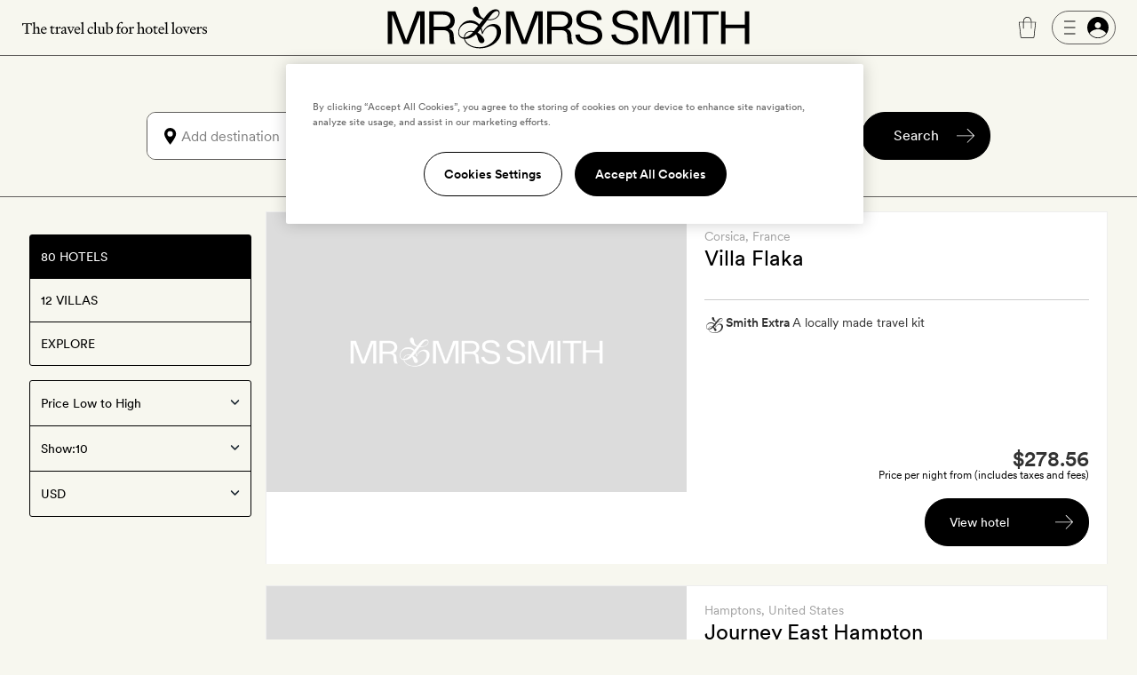

--- FILE ---
content_type: text/html; charset=UTF-8
request_url: https://www.mrandmrssmith.com/family/collections/coastal-hotels/hotels?s%5Btags%5D=editorial.collection:family-friendly&page=3
body_size: 23079
content:













<!DOCTYPE html>
<html lang="en" class="no-js">
<head>
        <meta charset="UTF-8" />

        <meta http-equiv="X-UA-Compatible" content="IE=edge" />

            <title>Beach and coastal hotels | Smith Hotels - Page 3</title>

        <meta name="description" content="Here is the list of hotels in our Beach and coastal hotels collectionMr & Mrs Smith's curated luxury hotel collections include 5 star boutique hotels, luxury villas and one-off experiences. Browse our collections for travel inspiration.The best boutique beach hotels and luxury coastal retreats from Mr & Mrs Smith.">
        <meta name="keywords" content="beach hotel, coastal hotel, beach holiday, coastal holiday, beach trip, beach vacation, summer beach holiday, beach in reach, hotel near a beach, sandy beach hotel, best beaches, luxury, vacation, break, romantic, intimate, destination, five star, directory, Boutique, hotel, stylish">
                    <meta name="sailthru.tags" content="Beach and coastal hotels, Broaden your horizontals, family, collections, coastal-hotels, hotels?s%5Btags%5D=editorial.collection:family-friendly&page=3">
            
        <meta name="author" content="Mr &amp; Mrs Smith">
		<meta name="SKYPE_TOOLBAR" content="SKYPE_TOOLBAR_PARSER_COMPATIBLE" />

		<meta name="HandheldFriendly" content="True" /> 		<meta name="MobileOptimized" content="320" /> 
		<meta name="viewport" content="width=device-width, initial-scale=1.0" />

                                            <meta name="robots" content="index,follow,noodp,noydir" />
            

                    <meta name="sailthru.image.thumb" content="" />

                
                                    
        
        
                            <meta property="og:image" content="https://www.mrandmrssmith.com/image/cluster/23/wideHeaderImages/collection_wide_header/1439x585/0/1/cluster-23.jpg" />
                <meta property="og:title" content="Broaden your horizontals" />
                <meta property="og:type" content="Smith Hotels" />
                <meta property="og:locale" content="en_US" />
                <meta property="og:site_name" content="Smith Hotels" />
            
        
                
        <meta name="apple-itunes-app" content="app-id=445834586">

    
        
            
    
    
            
        
                <link href="https://www.mrandmrssmith.com/family/collections/coastal-hotels/hotels?page=4&s%5btags%5d=editorial.collection%3afamily-friendly" />
        <link href="https://www.mrandmrssmith.com/family/collections/coastal-hotels/hotels?page=2&s%5btags%5d=editorial.collection%3afamily-friendly" />
        
            

    <script src="//c.webtrends-optimize.com/acs/accounts/f0fa8f35-66f6-474c-87f7-6947403a3fd3/js/wt.js" nonce="zMSdAR/VnnmaH7pP5F4P4ggTh3s1SHbQYKG7FPLGFIQ=" type="d796159f3af8fb10c60f1f28-text/javascript"></script>

    
    <link rel="preload" href="/bundles/familysystem/fonts/CircularXXWeb-Regular.woff2" as="font" type="font/woff2" crossorigin>
    <link rel="preload" href="/bundles/familysystem/fonts/CircularXXWeb-Book.woff2" as="font" type="font/woff2" crossorigin>
    <link rel="preload" href="/bundles/familysystem/fonts/CircularXXWeb-Medium.woff2" as="font" type="font/woff2" crossorigin>

     
    <link rel="stylesheet" type="text/css" href="https://www.mrandmrssmith.com/css/SystemBundle/Resources/public/scss/common-897532cbaa.css" />

    <link rel="dns-prefetch" href="https://ajax.googleapis.com">

            <link rel="stylesheet" type="text/css" href="https://www.mrandmrssmith.com/css/SearchBundle/Resources/public/scss/searchpage-994d02de73.css" />
        <noscript>
        <style type="text/css">
            #s_query, #s > div:nth-child(2), #s > div:nth-child(3) {
                visibility: visible;
            }
        </style>
    </noscript>
    
                <link rel="shortcut icon" href="https://www.mrandmrssmith.com/v2877dfc35f8/bundles/smithcoresystem/images/favicons/mr_and_mrs_smith/favicon.png"/>

    <script type="d796159f3af8fb10c60f1f28-text/javascript" nonce="zMSdAR/VnnmaH7pP5F4P4ggTh3s1SHbQYKG7FPLGFIQ=">
      document.documentElement.className = document.documentElement.className.replace("no-js","js");
	  dataLayer = [];
	  dataLayer.push(
          {'users_current_region' : 'NASA'},
          {'current_region' : 'NASA'},
          {'site_version' : 'smithsites'}
        );

        SP = {
            env : {
                assets_version   : 'v2877dfc35f8',
                date_format      : 'mm-dd-yyyy',
                telephone_number : '1 800 464 2040',
                site_inc_tax     : '1',
                site_tag         : 'mrandmrs',
                session_locale   : 'us',
                locale           : 'NASA',
                fbId             : '372230786215255'
                                                ,
                l                : true
                            }
        };

      dataLayer.push({
          pageDetails: {
              egiftFlag: "1",
              uri: '/family/collections/coastal-hotels/hotels?s%5Btags%5D=editorial.collection:family-friendly&amp;page=3',
              type: 'hotelSearch',

                                                                              
              search: {
                  sortOrder: 'asc',
                  startDate: null,
                  endDate: null,
                                                                  numberOfAdults: 2,
                                                                                                                  numberOfNights: 0
              }

              
	    }});
	        dataLayer.push({
            user : {
                name: false,
                email: false,
                sex: false,
                age: "Not specfied by user",
                loyaltyAmount: false,
                loyaltyCurrency: false,
                loyaltyCurrencySymbol: false,
                memberId: false,
                memberTier: false,
                hasSmithSitePreference: "N",
                membershipLevel: false,
                membershipCategory: false,
                newsletter: false,
                loggedIn: false,
                firstname: false,
                lastname: false,
                reference: false,
	            ipAddress: "52.14.79.53",
	            sessionRegion   : "NASA",
	            sessionCountry   : "US",
                sessionRegionName : "",
                sessionCity : "",
                hasFutureBooking: "N",
            },
            env: {
                envName: 'prod',
                currency: 'USD',
            }
      });
      
        var cpOptInMessage =  'Sign-up to our newsletter to discover the latest luxury hotels and villas with up to 50% off';

        dataLayer.push(
            {
                customerService: {
                    phoneNumber: "18004642040",
                    phoneNumberFormatted: "1 800 464 2040",
                    phoneNumberClass: "rTapNumber275957"
                }
            },
            {
                 helpTypeFormURL: "https://smithhotels.typeform.com/to/bTXNJY1K?url=/family/collections/coastal-hotels/hotels?s%5Btags%5D=editorial.collection:family-friendly&amp;page=3"
            },
            {
                 optInMessage: cpOptInMessage
            }
        );

                    dataLayer.push({ mentionMe: {
                locale: 'en_US'
            }});
        
        var iconSpriteMedium = 'https://www.mrandmrssmith.com/svg/sprites-medium-5866c13630.svg#';
        var iconSpriteLarge = 'https://www.mrandmrssmith.com/svg/sprites-large-f1e8045149.svg#';
    </script>
    
        <script nonce="zMSdAR/VnnmaH7pP5F4P4ggTh3s1SHbQYKG7FPLGFIQ=" async src="https://p11.techlab-cdn.com/691f6910b4508a7f89e2da3e.js" type="d796159f3af8fb10c60f1f28-text/javascript"></script>

    <script type="d796159f3af8fb10c60f1f28-text/javascript" nonce="zMSdAR/VnnmaH7pP5F4P4ggTh3s1SHbQYKG7FPLGFIQ=">
        if(/MSIE \d|Trident.*rv:/.test(navigator.userAgent))
        document.write('<script nonce="zMSdAR/VnnmaH7pP5F4P4ggTh3s1SHbQYKG7FPLGFIQ=" src="https://cdnjs.cloudflare.com/ajax/libs/svgxuse/1.2.6/svgxuse.min.js"><\/script>');
    </script>

    <!-- OneTrust Cookies Consent Notice start for www.mrandmrssmith.com -->
        <script nonce="zMSdAR/VnnmaH7pP5F4P4ggTh3s1SHbQYKG7FPLGFIQ=" src="https://cdn-ukwest.onetrust.com/scripttemplates/otSDKStub.js" type="d796159f3af8fb10c60f1f28-text/javascript" charset="UTF-8" data-domain-script="45310ba7-99e3-41de-bb93-ef1956f88b6e"></script>
    <script type="d796159f3af8fb10c60f1f28-text/javascript" nonce="zMSdAR/VnnmaH7pP5F4P4ggTh3s1SHbQYKG7FPLGFIQ=">
        function OptanonWrapper() { }
    </script>
    <!-- OneTrust Cookies Consent Notice end for www.mrandmrssmith.com -->

    
    
    
          <!-- Google Tag Manager -->
  <script nonce="zMSdAR/VnnmaH7pP5F4P4ggTh3s1SHbQYKG7FPLGFIQ=" type="d796159f3af8fb10c60f1f28-text/javascript">(function(w,d,s,l,i){w[l]=w[l]||[];w[l].push({'gtm.start':new Date().getTime(),event:'gtm.js'});var f=d.getElementsByTagName(s)[0],j=d.createElement(s);j.async=true;j.src="https://load.evt.mrandmrssmith.com/2y10waytplzu.js?"+i;f.parentNode.insertBefore(j,f);})(window,document,'script','dataLayer','4h38b=aWQ9R1RNLVdSNEhENQ%3D%3D&nqmC0=mmySi');</script>
  <!-- End Google Tag Manager -->


</head>





    

<body class="unscrolled complete-sticky">
	<!-- Google Tag Manager (noscript) -->
	<noscript><iframe src="https://load.evt.mrandmrssmith.com/ns.html?id=GTM-WR4HD5" height="0" width="0" style="display:none;visibility:hidden"></iframe></noscript>
	<!-- End Google Tag Manager (noscript) -->

<div id="main-section">
            



<script type="d796159f3af8fb10c60f1f28-text/javascript" nonce="zMSdAR/VnnmaH7pP5F4P4ggTh3s1SHbQYKG7FPLGFIQ=">
    dataLayer.push({
        userMenuDetails: {
            loggedIn: false,
            firstName: "",
            credit: "0",
            membership: "",
            loyaltyEarnedPercentage: "",
            loyaltyPromotion: "",
            currencySymbol: "",
            loyaltyCredit: "¤0",
            userReference: false,
            isSoftLogin: "",
        }
    });
</script>


    
<div
    id="site-header"
    class="restyled header mobile-menu-close sticky"
    role="menubar"
    >
    <div class="top-bar">
        <div class="left-area">
            <a class="visually-hidden" href="#main">
                Skip to main content
            </a>
                            <button id="fw-mobile-search-button" class="fw-btn btn-restyled ghost small monospaced with-no-children search-button" aria-label="Search">
                    <div class="icon-wrapper">
                        



<svg
    class="fw-icon-sprite"
    role="presentation"
>
    <use href="https://www.mrandmrssmith.com/svg/sprites-medium-5866c13630.svg#search" />
</svg>
                    </div>
                </button>
            
                            <button class="profile-slider-trigger profile-mobile-button fw-btn btn-restyled ghost small monospaced with-no-children" aria-label="Sign In / Register">
                    <div class="icon-wrapper">
                        



<svg
    class="fw-icon-sprite"
    role="presentation"
>
    <use href="https://www.mrandmrssmith.com/svg/sprites-medium-5866c13630.svg#person-circle-filled" />
</svg>
                    </div>
                </button>
            
            <a href="tel:18004642040" class="fw-btn btn-restyled ghost small monospaced with-no-children phone-number-link">
                <div class="icon-wrapper">
                    



<svg
    class="fw-icon-sprite"
    role="presentation"
>
    <use href="https://www.mrandmrssmith.com/svg/sprites-medium-5866c13630.svg#phone-circle" />
</svg>
                </div>
            </a>

            <img class="the-travel-club" src="https://www.mrandmrssmith.com/v2877dfc35f8/bundles/familysystem/images/newHeader/the_travel_club.svg" alt="The travel club" aria-hidden />
        </div>

        <div class="logo-wrapper">
            <a class="logo" href="/" aria-label="Homepage">
                <img class="logo" src="https://www.mrandmrssmith.com/v2877dfc35f8/bundles/familysystem/images/newHeader/logo_2024.svg" alt="Mr. &amp; Mrs. Smith" />
            </a>

                    </div>

        <div class="right-area">
            <div class="right-area-actions">
                <div class="info">
                    <a class="phone-number-link" href="tel:18004642040" title="Speak to a Smith travel specialist">
                        <div class="js-tooltips js-tooltips-header-phone"
                            data-title='



<svg
    class="fw-icon-sprite"
    role="presentation"
>
    <use href="https://www.mrandmrssmith.com/svg/sprites-medium-5866c13630.svg#phone-circle" />
</svg>
'
                            data-message="1 800 464 2040"
                            data-width="110"
                            data-action="hover"
                        ></div>
                    </a>
                </div>

                                    <div id="favourites-icon" class="wishlist profile-slider-trigger" data-action="logIn" aria-label="Wishlist"></div>

                    <div class="cart">
                        <div class="fw-badge-wrapper">
                            <a href="/basket" aria-label="Cart" class="fw-btn btn-restyled ghost small monospaced with-no-children">
                                <div class="icon-wrapper">
                                    



<svg
    class="fw-icon-sprite"
    role="presentation"
>
    <use href="https://www.mrandmrssmith.com/svg/sprites-medium-5866c13630.svg#suitcase-rounded" />
</svg>
                                </div>
                            </a>

                            <span id="basket_count" aria-hidden class="fw-badge info absolute-positioned"></span>
                        </div>
                    </div>

                        <button
        aria-label="Log In"
        class="profile-slider-trigger desktop-profile-menu fw-btn btn-restyled secondary small with-left-icon with-right-icon with-no-children"
    >
        <div class="icon-wrapper icon-wrapper-left">
            



<svg
    class="fw-icon-sprite"
    role="presentation"
>
    <use href="https://www.mrandmrssmith.com/svg/sprites-medium-5866c13630.svg#menu" />
</svg>
        </div>

        <div class="icon-wrapper icon-wrapper-right">
            



<svg
    class="fw-icon-sprite"
    role="presentation"
>
    <use href="https://www.mrandmrssmith.com/svg/sprites-medium-5866c13630.svg#person-circle-filled" />
</svg>
        </div>
    </button>
                
                                    <button
                        id="fw-mobile-menu-button"
                        class="mobile-menu-button"
                        aria-label="Toggle mobile menu"
                    >
                        <span></span>
                        <span></span>
                        <span></span>
                    </button>
                            </div>

                    </div>
    </div>

            

<div class="menu mobile-menu-close">
   <nav class="navigation">
        <a href=https://www.mrandmrssmith.com/luxury-hotels class="fw-link secondary navigation-item">Hotels</a>
        <a href=https://www.mrandmrssmith.com/luxury-villas class="fw-link secondary navigation-item">Villas</a>
        <a href=https://www.mrandmrssmith.com/luxury-hotel-deals class="fw-link secondary navigation-item">Offers</a>
        <a href=https://www.mrandmrssmith.com/honeymoons class="fw-link secondary navigation-item">Honeymoons</a>
        <a href=https://www.mrandmrssmith.com/collections class="fw-link secondary navigation-item">Inspiration</a>
        <a href=https://www.mrandmrssmith.com/destinations class="fw-link secondary navigation-item">Destinations</a>
        <a href=https://www.mrandmrssmith.com/family class="fw-link secondary navigation-item">Family</a>
        <a href=https://www.mrandmrssmith.com/editorial class="fw-link secondary navigation-item">Editorial</a>
        <a href=https://www.mrandmrssmith.com/shop class="fw-link secondary navigation-item">Gift shop</a>
    </nav>

    <div class="mobile-menu-gallery-wrapper">
        <div class="mobile-menu-gallery">
            <a href=/shop/products/e-voucher class="fw-link gallery-item primary">
                <img alt="E-Gift Cart" src="https://www.mrandmrssmith.com/v2877dfc35f8/bundles/familysystem/images/newHeader/e-gift-card.jpg">
            </a>

            
            <a href=/shop/products/gift-vouchers class="fw-link gallery-item primary">
                <img alt="Physical gift card" src="https://media.mrandmrssmith.com/image/upload/q_auto,f_auto,w_800,h_500,c_fill,g_auto/v1761732890/gift-card-2025-red_3_pnnc8h.jpg">
            </a>
        </div>
    </div>

    <div class="join-the-club">
                    Join the club <button class="join-club-button profile-slider-trigger" data-action="signUpAndToggleMenu">here</button>
            </div>
</div>
    
    <div id="fw-mobile-menu-overlay" class="fw-mobile-menu-overlay" aria-hidden></div>
</div>

    



	
<div
	id="fw-search-bar"
	class="fw-search-bar sticky"
>
	<div
		aria-hidden
		id="fw-search-page-overlay"
		class="fw-search-page-overlay"
	></div>

	<button
		title="Close search menu"
		id="close-mobile-search-button"
		class="fw-btn btn-restyled close-mobile-search-button"
		type="button"
		aria-hidden
	>
		



<svg
    class="fw-icon-sprite"
    role="presentation"
>
    <use href="https://www.mrandmrssmith.com/svg/sprites-medium-5866c13630.svg#close" />
</svg>
	</button>

	<form id="fw-search-form" class="form" name="s" role="search" method="post" action="/search-form">
        <input id="fw-input-date-from" type="hidden" name="s[date_from]" value="">
        <input id="fw-input-date-to" type="hidden" name="s[date_to]" value="">
        <input id="fw-input-adults" type="hidden" name="s[adults]" value="2">
        <input id="fw-input-child" type="hidden" name="s[child]" value="0">
        <input id="fw-input-child-ages" type="hidden" name="s[child_ages]" value="">
        <input id="fw-input-tags" type="hidden" name="s[tags]" value="editorial.collection:family-friendly_Luxury family-friendly hotels_Collections;editorial.cluster:family_Luxury family hotels and villas_Collections;editorial.cluster:collections_Broaden your horizontals_Collections;editorial.collection:coastal-hotels_Beach and coastal hotels_Collections">
        <input id="fw-input-query" type="hidden" name="s[query]" value="">
        <input id="fw-input-property-type" type="hidden" name="s[property_type]" value="hotel">
        <input type="hidden" name="s[autosuggest]" value="true">

		<div id="fw-form-overlay" class="fw-form-overlay"></div>

		<div class="inputs-wrapper">
			<div class="destination">
				<label for="fw-destination-input" class="search-input-label">
					Destination
				</label>

				<div
					class="destinations-wrapper"
					id="fw-destinations-wrapper"
                >
					<button id="desktop-left-location-icon-button" class="fw-btn btn-restyled ghost small monospaced with-no-children desktop-left-location-icon" tabindex="-1" aria-hidden="true" type="button">
						<div class="icon-wrapper">
							



<svg
    class="fw-icon-sprite"
    role="presentation"
>
    <use href="https://www.mrandmrssmith.com/svg/sprites-medium-5866c13630.svg#location" />
</svg>
						</div>
					</button>

					<button id="mobile-left-search-icon" class="fw-btn btn-restyled ghost small monospaced with-no-children mobile-left-search-icon" tabindex="-1" aria-hidden="true" type="button">
						<div class="icon-wrapper">
							



<svg
    class="fw-icon-sprite"
    role="presentation"
>
    <use href="https://www.mrandmrssmith.com/svg/sprites-medium-5866c13630.svg#search" />
</svg>
						</div>
					</button>

					
<div id="fw-multi-select" class="fw-multi-select">
    <div id="fw-tags-wrapper" class="tags-wrapper"></div>

    <input
        id="fw-destination-input"
        aria-label="Add destination"
        role="searchbox"
        class="fw-multi-select-input"
        placeholder="Add destination"
        autocomplete="off"
    />
</div>
					<button class="fw-btn btn-restyled ghost small monospaced with-no-children mobile-right-location-icon" tabindex="-1" aria-hidden="true" type="button">
						<div class="icon-wrapper">
							



<svg
    class="fw-icon-sprite"
    role="presentation"
>
    <use href="https://www.mrandmrssmith.com/svg/sprites-medium-5866c13630.svg#location" />
</svg>
						</div>
					</button>

					<button id="mobile-right-arrow-icon" class="fw-btn btn-restyled ghost small monospaced with-no-children mobile-right-arrow-icon" tabindex="-1" aria-hidden="true" type="button">
						<div class="icon-wrapper">
							



<svg
    class="fw-icon-sprite"
    role="presentation"
>
    <use href="https://www.mrandmrssmith.com/svg/sprites-medium-5866c13630.svg#arrow-right" />
</svg>
						</div>
					</button>
				</div>

				<div id="search-suggested-tags-wrapper" role="dialog"></div>
			</div>
			<div class="dates-selector">
				<label for="fw-dates-input" class="search-input-label">
					Dates
				</label>

				<div class="input-wrapper">
					<input
						id="fw-dates-input"
						aria-label="Travel Date"
						class="input dates-selector-input"
						readonly
					/>

					<span role="button" class="calendar-icon">
						


    
<svg
    class="fw-icon-sprite input-icon"
    role="presentation"
>
    <use href="https://www.mrandmrssmith.com/svg/sprites-medium-5866c13630.svg#calendar" />
</svg>
					</span>

					<span id="fw-close-calendar" role="button" class="chevron-icon">
						


    
<svg
    class="fw-icon-sprite input-icon"
    role="presentation"
>
    <use href="https://www.mrandmrssmith.com/svg/sprites-medium-5866c13630.svg#chevron-up" />
</svg>
					</span>
				</div>

				<div id="search-calendar-wrapper" class="fw-search-calendar-body-wrapper" role="dialog"></div>
			</div>
			<div class="occupancy restyled">
				<label for="fw-occupancy-input" class="search-input-label">
					Guests
				</label>

				<div id="fw-input-occupancy-wrapper" class="input-wrapper" >
					<input
						id="fw-occupancy-input"
						aria-label="Travel Occupancy details"
						class="input occupancy-input"
						readonly
						placeholder="Add guests"
					/>

					


    
<svg
    class="fw-icon-sprite input-icon"
    role="presentation"
>
    <use href="https://www.mrandmrssmith.com/svg/sprites-medium-5866c13630.svg#plus-circle" />
</svg>
				</div>

				<div id="search-occupancy-wrapper" class="fw-search-occupancy-body-wrapper" role="dialog"></div>
			</div>
		</div>

		<button id="fw-search-button" class="fw-btn btn-restyled primary medium with-right-icon search-button" title="Search">
			<div class="content">Search</div>

			<div class="icon-wrapper icon-wrapper-right icon thin-arrow">
				



<svg
    class="fw-icon-sprite"
    role="presentation"
>
    <use href="https://www.mrandmrssmith.com/svg/sprites-medium-5866c13630.svg#arrow-right" />
</svg>
			</div>

			<div class="icon-wrapper icon-wrapper-right icon large-arrow">
				

        

<svg
    class="fw-icon-sprite large"
    role="presentation"
>
    <use href="https://www.mrandmrssmith.com/svg/sprites-large-f1e8045149.svg#arrow-right-thin" />
</svg>
			</div>

			<div class="icon-wrapper icon-wrapper-right spinner">
				<svg width="24" height="24" class="fw-spinner" xmlns="http://www.w3.org/2000/svg" viewBox="0 0 100 100" role="status" aria-label="loading">
					<circle cx="50" cy="50" r="40" stroke="currentColor" fill="none" stroke-width="10" stroke-linecap="round"></circle>
					<circle cx="50" cy="50" r="40" stroke="currentColor" fill="none" stroke-width="6" stroke-linecap="round">
						<animate attributeName="stroke-dashoffset" dur="1.3s" repeatCount="indefinite" from="0" to="502"></animate>
						<animate attributeName="stroke-dasharray" dur="1.3s" repeatCount="indefinite" values="100.4 150.6;1 250;100.4 150.6"></animate>
					</circle>
				</svg>
			</div>
		</button>

		<div id="fw-mobile-occupancy-message" class="occupancy-message">This is for one room only. Add more rooms later.</div>
	</form>

	<div id="fw-search-bar-react-wrapper"></div>
</div>

    <div class="trustpilot-topbar-widget">
        <div class="trustpilot-widget small" data-locale="en-US" data-template-id="5419b637fa0340045cd0c936" data-businessunit-id="559505f80000ff000580a311" data-style-height="24px" data-style-width="100%" data-theme="light" data-token="0be9f9db-efc9-4e5d-977a-9c6d436d67d4">
            <a href="https://www.trustpilot.com/review/www.mrandmrssmith.com" target="_blank" rel="noopener">Trustpilot</a>
        </div>
        <div class="trustpilot-widget large" data-locale="en-US" data-template-id="5419b6ffb0d04a076446a9af" data-businessunit-id="559505f80000ff000580a311" data-style-height="24px" data-style-width="440px" data-token="6c32e1cd-6f0e-4f16-8c52-1776defc50b6">
            <a href="https://www.trustpilot.com/review/www.mrandmrssmith.com" target="_blank" rel="noopener">Trustpilot</a>
        </div>
    </div>


    
    
        <main role="main" class="global" id='main'>
            
    <div id="searchResultsBar">
        <input type="hidden" value="USD" id="pageCurrency">

                            
                                    




    
    
    


<div id="section">
    <div class="content-with-filters with-header">
        <div class="search-utilities with-map">
                            <div
                    class="j-map-box mapview-container"
                    data-latitude="0"
                    data-longitude="0"
                    data-searchTags=editorial.collection:family-friendly|editorial.cluster:family|editorial.cluster:collections|editorial.collection:coastal-hotels
                    data-zoom=2
                    data-prop="hotel"
                >
                </div>
            
            
<ul class="filters-menu vertical"><li class="filter selected" aria-selected="true""><div><span class="building icon"></span>80 Hotels</div></li><li class="filter" aria-selected="false""><a id="filter-villas" href="/collections/coastal-hotels/villas"><span class="building icon"></span>12 Villas
                        </a></li><li class="filter" aria-selected="false""><a id="filter-explore" href="/collections/coastal-hotels"><span class="file icon"></span>Explore
                        </a></li></ul>
                            <div id="hotel-results-utilities" class="hotel-results-utilities">
        <div id="hotel-results-controls" class="hotel-results-controls">
                <div id="hotel-controls-sort" class="hotel-controls-sort">
                            <form name="s" method="post" action="/listing-updater?s%5Btags%5D=editorial.collection:family-friendly;editorial.cluster:family;editorial.cluster:collections;editorial.collection:coastal-hotels&amp;property_type=hotel" id="resultUtilities">
                <div><select id="s_sort_type" name="s[sort_type]"><option value="recommended_">Recommended</option><option value="price_asc" selected="selected">Price Low to High</option><option value="price_desc">Price High to Low</option></select></div><div><label for="s_limit" class="required">Show:</label><select id="s_limit" name="s[limit]"><option value="10" selected="selected">10</option><option value="25">25</option><option value="50">50</option></select></div><input type="hidden" id="s_property_type" name="s[property_type]" value="hotel" /><div><button type="submit" id="s_sort" name="s[sort]" class="save">Sort</button></div><input type="hidden" id="s__token" name="s[_token]" value="WnvFc4yOcwFKtzQMeITH-ZgxpEfKuB2hUh43_sAwVrw" /></form>
                    </div>

                <div id="hotel-controls-money" class="hotel-controls-money">
                            <form name="global_settings" method="post" action="/global-settings" id="globalSettings">
                <div><select id="global_settings_currency" name="global_settings[currency]"><option value="GBP">GBP</option><option value="EUR">EUR</option><option value="USD" selected="selected">USD</option><option value="AUD">AUD</option><option value="CAD">CAD</option><option value="HKD">HKD</option><option value="SGD">SGD</option><option value="SEK">SEK</option><option value="CHF">CHF</option><option value="NOK">NOK</option><option value="NZD">NZD</option><option value="DKK">DKK</option><option value="AED">AED</option><option value="ZAR">ZAR</option><option value="BRL">BRL</option></select></div><input type="hidden" id="global_settings_return_url" name="global_settings[return_url]" value="https://www.mrandmrssmith.com/family/collections/coastal-hotels/hotels?page=3&amp;s%5Btags%5D=editorial.collection%3Afamily-friendly" /><div><button type="submit" id="global_settings_save" name="global_settings[save]" class="save">Save</button></div><input type="hidden" id="global_settings__token" name="global_settings[_token]" value="Y4S9vsJ9AjBrHLxtOBSCerEhhzmVd5thT6bgP0JsD68" /></form>
                    </div>
    </div>
</div>
                    </div>

        <div class="results-header">
                                                <div class="content-block-inner" id="search-suggestedtags"></div>
                
                

    
    
<h1 class="seo-intro__title seo-intro__title--invisible">Discover boutique beach and coastal hotels</h1>                    </div>

        <div data-id="detail" id="hotel-results" class="results-list">
                        
                            <ol id="search-list">
                                            <li class="result">
                                                        
                                

                
        



<a id="hotelcard-9538" class="hotelcard-anchor"></a>
<article class="hotelcard property-9010">
    

<div class="hotelcard__media">
    <div class="c-carousel j-carousel c-carousel--hotel" data-carousel="hotel">
            
                                                                                
            <a href="https://www.mrandmrssmith.com/luxury-hotels/villa-flaka?s%5Btags%5D=editorial.collection%3Afamily-friendly%3Beditorial.cluster%3Afamily%3Beditorial.cluster%3Acollections%3Beditorial.collection%3Acoastal-hotels" target="_self">
                <img src="https://media.mrandmrssmith.com/image/upload/q_auto/f_auto/v1727963252/smith_media_placeholder.jpg"
                    class="c-carousel__image"
                    alt="Photo of Villa Flaka"
                    data-alt="Villa Flaka – Corsica – France"                    width="741"
                    height="494"
                    
                    data-smithcode="[base64],[base64],[base64],[base64],[base64]" />
            </a>
                                                                                
            <a href="https://www.mrandmrssmith.com/luxury-hotels/villa-flaka?s%5Btags%5D=editorial.collection%3Afamily-friendly%3Beditorial.cluster%3Afamily%3Beditorial.cluster%3Acollections%3Beditorial.collection%3Acoastal-hotels" target="_self">
                <img src="https://media.mrandmrssmith.com/image/upload/q_auto/f_auto/v1727963252/smith_media_placeholder.jpg"
                    class="c-carousel__image"
                    alt="Photo of Villa Flaka"
                    data-alt="Villa Flaka – Corsica – France"                    width="741"
                    height="494"
                     style="display:none" 
                    data-smithcode="[base64],[base64],[base64],[base64],[base64]" />
            </a>
                                                                                
            <a href="https://www.mrandmrssmith.com/luxury-hotels/villa-flaka?s%5Btags%5D=editorial.collection%3Afamily-friendly%3Beditorial.cluster%3Afamily%3Beditorial.cluster%3Acollections%3Beditorial.collection%3Acoastal-hotels" target="_self">
                <img src="https://media.mrandmrssmith.com/image/upload/q_auto/f_auto/v1727963252/smith_media_placeholder.jpg"
                    class="c-carousel__image"
                    alt="Photo of Villa Flaka"
                    data-alt="Villa Flaka – Corsica – France"                    width="741"
                    height="494"
                     style="display:none" 
                    data-smithcode="[base64],[base64],[base64],[base64],[base64]" />
            </a>
                                                                                
            <a href="https://www.mrandmrssmith.com/luxury-hotels/villa-flaka?s%5Btags%5D=editorial.collection%3Afamily-friendly%3Beditorial.cluster%3Afamily%3Beditorial.cluster%3Acollections%3Beditorial.collection%3Acoastal-hotels" target="_self">
                <img src="https://media.mrandmrssmith.com/image/upload/q_auto/f_auto/v1727963252/smith_media_placeholder.jpg"
                    class="c-carousel__image"
                    alt="Photo of Villa Flaka"
                    data-alt="Villa Flaka – Corsica – France"                    width="741"
                    height="494"
                     style="display:none" 
                    data-smithcode="[base64],[base64],[base64],[base64],[base64]" />
            </a>
                                                                                
            <a href="https://www.mrandmrssmith.com/luxury-hotels/villa-flaka?s%5Btags%5D=editorial.collection%3Afamily-friendly%3Beditorial.cluster%3Afamily%3Beditorial.cluster%3Acollections%3Beditorial.collection%3Acoastal-hotels" target="_self">
                <img src="https://media.mrandmrssmith.com/image/upload/q_auto/f_auto/v1727963252/smith_media_placeholder.jpg"
                    class="c-carousel__image"
                    alt="Photo of Villa Flaka"
                    data-alt="Villa Flaka – Corsica – France"                    width="741"
                    height="494"
                     style="display:none" 
                    data-smithcode="[base64],[base64],[base64],[base64],[base64]" />
            </a>
            </div>

                        
    <div class="badges-wrapper">
        
                    <div class="property-badge property-badge--card">
                            </div>
        
                    <div class="property-badge property-badge--bottom">
                            </div>
            </div>

    <div class="hotelcard-utilities">
        <ul class="hotelcard-utilities-list">
            <li class="favourites-button profile-slider-trigger"
                data-action="logIn"
                data-property-id="9010"
                data-property-type="hotel"
                data-has-text="false">
            </li>
        </ul>
    </div>
</div>

    <div class="hotelcard__content">
        <p class="hotelcard__content-destination">
            <span class="location" data-tags="Corsica">Corsica</span><span class="country" data-tags="France">, France</span>        </p>

                    <div class="hotelcard__content-review">
                <div id="feefologohere" data-product-sku="9010"></div>
            </div>
        
        <h2 class="hotelcard__content-hotelname">
            <a href="https://www.mrandmrssmith.com/luxury-hotels/villa-flaka?s%5Btags%5D=editorial.collection%3Afamily-friendly%3Beditorial.cluster%3Afamily%3Beditorial.cluster%3Acollections%3Beditorial.collection%3Acoastal-hotels" target="_self">Villa Flaka</a>
        </h2>

        <div class="hotelcard__content-bottomWrapper">
            <div class="hotelcard__map-button-wrapper">
                                                        
                    <div class="j-initialisePropertyMap" aria-label="Map location" tabindex="0" role="button"
                        data-lat="42.1497"
                        data-long="8.60441"
                        data-id="9010"
                        data-name="Villa Flaka"
                        data-searchTags="editorial.collection:coastal-hotels|editorial.cluster:family|editorial.cluster:collections"
                        data-prop="hotel"
                        data-urlname="villa-flaka">
                    </div>
                            </div>

                            <div class="hotelcard__smithextra-wrapper">
                    
<div class="visually-hidden"><h3>Smith Extra</h3>A locally made travel kit</div>
<div class="hotelcard__content-smithextra" aria-hidden>
    <div class="hotelcard__content-smithextra-icon" >
        



<svg
    class="fw-icon-sprite"
    role="presentation"
>
    <use href="https://www.mrandmrssmith.com/svg/sprites-medium-5866c13630.svg#smith-ampersand" />
</svg>
    </div>
    <div>
        <p class="hotelcard__content-smithextra_label">Smith Extra</p>
                                    <p>A locally made travel kit</p>
            </div>
</div>

<div
    class="js-tooltips c-tooltip__cta c-tooltip__cta--smith-extra"
    tabindex="0"
    role="button"
    data-title="Includes Smith Extra"
    data-message="A locally made travel kit"
    data-boundary="result"
    data-width="372"
    data-direction="top"
    data-left-icon-symbol="info-circle"
    data-right-icon-symbol="check-circle"
>
</div>
                </div>
            
                        
            
            <div class="hotelcard__content-price">
                                                                                                                                                
                                            <p class="accomodation__costs accomodation__costs--reverseColumn accomodation__costs--no-dates"><span class="accomodation__costs-label">Price per night from  (includes&nbsp;taxes&nbsp;and&nbsp;fees)</span><span class="accomodation__costs-rate"><span class="currency-to-convert price currency-show-inc" data-rate-inc="235.00067" data-rate-ex="230.27" data-rate-currency="EUR">$278.56</span></span></p>                                                </div>

            
            <div class="hotelcard__terms">
                
                <div
                    class="js-tooltips c-tooltip__cta c-tooltip__cta--withBestPrice"
                    tabindex="0"
                    role="button"
                    aria-describedby="tooltip-bestprice-9010"
                    data-id="tooltip-bestprice-9010"
                    data-title="Best-price guarantee"
                    data-message="&lt;p class=&quot;c-tooltip__ctaTitle&quot;&gt;We work hard to ensure you&amp;#39;ll not find these rooms cheaper anywhere else.&lt;/p&gt;

&lt;p class=&quot;c-tooltip__ctaMessage&quot;&gt;If you do, however, we&amp;rsquo;ll match it and give you $50 loyalty.&lt;/p&gt;

&lt;p class=&quot;c-tooltipctaTerms&quot;&gt;&lt;a class=&quot;c-tooltipctaLink&quot; href=&quot;https://www.mrandmrssmith.com/price-match&quot; target=&quot;_blank&quot;&gt;Terms &amp;amp; Conditions apply&lt;/a&gt;&lt;/p&gt;
"
                    data-boundary="result"
                    data-width="372"
                    data-direction="top"
                    data-left-icon-symbol="info-circle"
                    data-right-icon-symbol="check-circle"
                >
                </div>
            </div>

            <div class="hotelcard-bttns-rates">
                <a class="fw-btn btn-restyled primary medium with-right-icon" target="_self" href="https://www.mrandmrssmith.com/luxury-hotels/villa-flaka?s%5Btags%5D=editorial.collection%3Afamily-friendly%3Beditorial.cluster%3Afamily%3Beditorial.cluster%3Acollections%3Beditorial.collection%3Acoastal-hotels" data-slug="villa-flaka" aria-label="View Villa Flaka hotel">
                    <span class="content">View hotel</span>
                    <div class="icon-wrapper icon-wrapper-right">
                        



<svg
    class="fw-icon-sprite"
    role="presentation"
>
    <use href="https://www.mrandmrssmith.com/svg/sprites-medium-5866c13630.svg#arrow-right" />
</svg>
                    </div>
                </a>
            </div>

                    </div>
    </div>
</article>

                        </li>
                                            <li class="result">
                                                        
                                

                
        



<a id="hotelcard-6694" class="hotelcard-anchor"></a>
<article class="hotelcard property-6666">
    

<div class="hotelcard__media">
    <div class="c-carousel j-carousel c-carousel--hotel" data-carousel="hotel">
            
                                                                                
            <a href="https://www.mrandmrssmith.com/luxury-hotels/journey-east-hampton?s%5Btags%5D=editorial.collection%3Afamily-friendly%3Beditorial.cluster%3Afamily%3Beditorial.cluster%3Acollections%3Beditorial.collection%3Acoastal-hotels" target="_self">
                <img src="https://media.mrandmrssmith.com/image/upload/q_auto/f_auto/v1727963252/smith_media_placeholder.jpg"
                    class="c-carousel__image"
                    alt="Photo of Journey East Hampton"
                    data-alt="Journey East Hampton – Hamptons – United States"                    width="741"
                    height="494"
                    
                    data-smithcode="[base64],[base64],[base64],[base64],[base64]" />
            </a>
                                                                                
            <a href="https://www.mrandmrssmith.com/luxury-hotels/journey-east-hampton?s%5Btags%5D=editorial.collection%3Afamily-friendly%3Beditorial.cluster%3Afamily%3Beditorial.cluster%3Acollections%3Beditorial.collection%3Acoastal-hotels" target="_self">
                <img src="https://media.mrandmrssmith.com/image/upload/q_auto/f_auto/v1727963252/smith_media_placeholder.jpg"
                    class="c-carousel__image"
                    alt="Photo of Journey East Hampton"
                    data-alt="Journey East Hampton – Hamptons – United States"                    width="741"
                    height="494"
                     style="display:none" 
                    data-smithcode="[base64],[base64],[base64],[base64],[base64]" />
            </a>
                                                                                
            <a href="https://www.mrandmrssmith.com/luxury-hotels/journey-east-hampton?s%5Btags%5D=editorial.collection%3Afamily-friendly%3Beditorial.cluster%3Afamily%3Beditorial.cluster%3Acollections%3Beditorial.collection%3Acoastal-hotels" target="_self">
                <img src="https://media.mrandmrssmith.com/image/upload/q_auto/f_auto/v1727963252/smith_media_placeholder.jpg"
                    class="c-carousel__image"
                    alt="Photo of Journey East Hampton"
                    data-alt="Journey East Hampton – Hamptons – United States"                    width="741"
                    height="494"
                     style="display:none" 
                    data-smithcode="[base64],[base64],[base64],[base64],[base64]" />
            </a>
                                                                                
            <a href="https://www.mrandmrssmith.com/luxury-hotels/journey-east-hampton?s%5Btags%5D=editorial.collection%3Afamily-friendly%3Beditorial.cluster%3Afamily%3Beditorial.cluster%3Acollections%3Beditorial.collection%3Acoastal-hotels" target="_self">
                <img src="https://media.mrandmrssmith.com/image/upload/q_auto/f_auto/v1727963252/smith_media_placeholder.jpg"
                    class="c-carousel__image"
                    alt="Photo of Journey East Hampton"
                    data-alt="Journey East Hampton – Hamptons – United States"                    width="741"
                    height="494"
                     style="display:none" 
                    data-smithcode="[base64],[base64],[base64],[base64],[base64]" />
            </a>
                                                                                
            <a href="https://www.mrandmrssmith.com/luxury-hotels/journey-east-hampton?s%5Btags%5D=editorial.collection%3Afamily-friendly%3Beditorial.cluster%3Afamily%3Beditorial.cluster%3Acollections%3Beditorial.collection%3Acoastal-hotels" target="_self">
                <img src="https://media.mrandmrssmith.com/image/upload/q_auto/f_auto/v1727963252/smith_media_placeholder.jpg"
                    class="c-carousel__image"
                    alt="Photo of Journey East Hampton"
                    data-alt="Journey East Hampton – Hamptons – United States"                    width="741"
                    height="494"
                     style="display:none" 
                    data-smithcode="[base64],[base64],[base64],[base64],[base64]" />
            </a>
            </div>

                        
    <div class="badges-wrapper">
        
                    <div class="property-badge property-badge--card">
                            </div>
        
                    <div class="property-badge property-badge--bottom">
                            </div>
            </div>

    <div class="hotelcard-utilities">
        <ul class="hotelcard-utilities-list">
            <li class="favourites-button profile-slider-trigger"
                data-action="logIn"
                data-property-id="6666"
                data-property-type="hotel"
                data-has-text="false">
            </li>
        </ul>
    </div>
</div>

    <div class="hotelcard__content">
        <p class="hotelcard__content-destination">
            <span class="location" data-tags="Hamptons">Hamptons</span><span class="country" data-tags="United States">, United States</span>        </p>

                    <div class="hotelcard__content-review">
                <div id="feefologohere" data-product-sku="6666"></div>
            </div>
        
        <h2 class="hotelcard__content-hotelname">
            <a href="https://www.mrandmrssmith.com/luxury-hotels/journey-east-hampton?s%5Btags%5D=editorial.collection%3Afamily-friendly%3Beditorial.cluster%3Afamily%3Beditorial.cluster%3Acollections%3Beditorial.collection%3Acoastal-hotels" target="_self">Journey East Hampton</a>
        </h2>

        <div class="hotelcard__content-bottomWrapper">
            <div class="hotelcard__map-button-wrapper">
                                                        
                    <div class="j-initialisePropertyMap" aria-label="Map location" tabindex="0" role="button"
                        data-lat="40.969"
                        data-long="-72.1594"
                        data-id="6666"
                        data-name="Journey East Hampton"
                        data-searchTags="editorial.collection:coastal-hotels|editorial.cluster:family|editorial.cluster:collections"
                        data-prop="hotel"
                        data-urlname="journey-east-hampton">
                    </div>
                            </div>

                            <div class="hotelcard__smithextra-wrapper">
                    
<div class="visually-hidden"><h3>Smith Extra</h3>A welcome drink each</div>
<div class="hotelcard__content-smithextra" aria-hidden>
    <div class="hotelcard__content-smithextra-icon" >
        



<svg
    class="fw-icon-sprite"
    role="presentation"
>
    <use href="https://www.mrandmrssmith.com/svg/sprites-medium-5866c13630.svg#smith-ampersand" />
</svg>
    </div>
    <div>
        <p class="hotelcard__content-smithextra_label">Smith Extra</p>
                                    <p>A welcome drink each</p>
            </div>
</div>

<div
    class="js-tooltips c-tooltip__cta c-tooltip__cta--smith-extra"
    tabindex="0"
    role="button"
    data-title="Includes Smith Extra"
    data-message="A welcome drink each"
    data-boundary="result"
    data-width="372"
    data-direction="top"
    data-left-icon-symbol="info-circle"
    data-right-icon-symbol="check-circle"
>
</div>
                </div>
            
                        
            
            <div class="hotelcard__content-price">
                                                                                                                                                
                                            <p class="accomodation__costs accomodation__costs--reverseColumn accomodation__costs--no-dates"><span class="accomodation__costs-label">Price per night from  (includes&nbsp;taxes&nbsp;and&nbsp;fees)</span><span class="accomodation__costs-rate"><span class="currency-to-convert price currency-show-inc" data-rate-inc="316.252975" data-rate-ex="280.39" data-rate-currency="USD">$316.25</span></span></p>                                                </div>

            
            <div class="hotelcard__terms">
                
                <div
                    class="js-tooltips c-tooltip__cta c-tooltip__cta--withBestPrice"
                    tabindex="0"
                    role="button"
                    aria-describedby="tooltip-bestprice-6666"
                    data-id="tooltip-bestprice-6666"
                    data-title="Best-price guarantee"
                    data-message="&lt;p class=&quot;c-tooltip__ctaTitle&quot;&gt;We work hard to ensure you&amp;#39;ll not find these rooms cheaper anywhere else.&lt;/p&gt;

&lt;p class=&quot;c-tooltip__ctaMessage&quot;&gt;If you do, however, we&amp;rsquo;ll match it and give you $50 loyalty.&lt;/p&gt;

&lt;p class=&quot;c-tooltipctaTerms&quot;&gt;&lt;a class=&quot;c-tooltipctaLink&quot; href=&quot;https://www.mrandmrssmith.com/price-match&quot; target=&quot;_blank&quot;&gt;Terms &amp;amp; Conditions apply&lt;/a&gt;&lt;/p&gt;
"
                    data-boundary="result"
                    data-width="372"
                    data-direction="top"
                    data-left-icon-symbol="info-circle"
                    data-right-icon-symbol="check-circle"
                >
                </div>
            </div>

            <div class="hotelcard-bttns-rates">
                <a class="fw-btn btn-restyled primary medium with-right-icon" target="_self" href="https://www.mrandmrssmith.com/luxury-hotels/journey-east-hampton?s%5Btags%5D=editorial.collection%3Afamily-friendly%3Beditorial.cluster%3Afamily%3Beditorial.cluster%3Acollections%3Beditorial.collection%3Acoastal-hotels" data-slug="journey-east-hampton" aria-label="View Journey East Hampton hotel">
                    <span class="content">View hotel</span>
                    <div class="icon-wrapper icon-wrapper-right">
                        



<svg
    class="fw-icon-sprite"
    role="presentation"
>
    <use href="https://www.mrandmrssmith.com/svg/sprites-medium-5866c13630.svg#arrow-right" />
</svg>
                    </div>
                </a>
            </div>

                    </div>
    </div>
</article>

                        </li>
                                            <li class="result">
                                                        
                                

                
        



<a id="hotelcard-9472" class="hotelcard-anchor"></a>
<article class="hotelcard property-8949">
    

<div class="hotelcard__media">
    <div class="c-carousel j-carousel c-carousel--hotel" data-carousel="hotel">
            
                                                                                
            <a href="https://www.mrandmrssmith.com/luxury-hotels/avantgarde-refined-yalikavak?s%5Btags%5D=editorial.collection%3Afamily-friendly%3Beditorial.cluster%3Afamily%3Beditorial.cluster%3Acollections%3Beditorial.collection%3Acoastal-hotels" target="_self">
                <img src="https://media.mrandmrssmith.com/image/upload/q_auto/f_auto/v1727963252/smith_media_placeholder.jpg"
                    class="c-carousel__image"
                    alt="Photo of Avantgarde Refined Yalikavak"
                    data-alt="Avantgarde Refined Yalikavak - Bodrum - Turkey"                    width="741"
                    height="494"
                    
                    data-smithcode="[base64],[base64],[base64],[base64],[base64]" />
            </a>
                                                                                
            <a href="https://www.mrandmrssmith.com/luxury-hotels/avantgarde-refined-yalikavak?s%5Btags%5D=editorial.collection%3Afamily-friendly%3Beditorial.cluster%3Afamily%3Beditorial.cluster%3Acollections%3Beditorial.collection%3Acoastal-hotels" target="_self">
                <img src="https://media.mrandmrssmith.com/image/upload/q_auto/f_auto/v1727963252/smith_media_placeholder.jpg"
                    class="c-carousel__image"
                    alt="Photo of Avantgarde Refined Yalikavak"
                    data-alt="Avantgarde Refined Yalikavak - Bodrum - Turkey"                    width="741"
                    height="494"
                     style="display:none" 
                    data-smithcode="[base64],[base64],[base64],[base64],[base64]" />
            </a>
                                                                                
            <a href="https://www.mrandmrssmith.com/luxury-hotels/avantgarde-refined-yalikavak?s%5Btags%5D=editorial.collection%3Afamily-friendly%3Beditorial.cluster%3Afamily%3Beditorial.cluster%3Acollections%3Beditorial.collection%3Acoastal-hotels" target="_self">
                <img src="https://media.mrandmrssmith.com/image/upload/q_auto/f_auto/v1727963252/smith_media_placeholder.jpg"
                    class="c-carousel__image"
                    alt="Photo of Avantgarde Refined Yalikavak"
                    data-alt="Avantgarde Refined Yalikavak - Bodrum - Turkey"                    width="741"
                    height="494"
                     style="display:none" 
                    data-smithcode="[base64],[base64],[base64],[base64],[base64]" />
            </a>
                                                                                
            <a href="https://www.mrandmrssmith.com/luxury-hotels/avantgarde-refined-yalikavak?s%5Btags%5D=editorial.collection%3Afamily-friendly%3Beditorial.cluster%3Afamily%3Beditorial.cluster%3Acollections%3Beditorial.collection%3Acoastal-hotels" target="_self">
                <img src="https://media.mrandmrssmith.com/image/upload/q_auto/f_auto/v1727963252/smith_media_placeholder.jpg"
                    class="c-carousel__image"
                    alt="Photo of Avantgarde Refined Yalikavak"
                    data-alt="Avantgarde Refined Yalikavak - Bodrum - Turkey"                    width="741"
                    height="494"
                     style="display:none" 
                    data-smithcode="[base64],[base64],[base64],[base64],[base64]" />
            </a>
                                                                                
            <a href="https://www.mrandmrssmith.com/luxury-hotels/avantgarde-refined-yalikavak?s%5Btags%5D=editorial.collection%3Afamily-friendly%3Beditorial.cluster%3Afamily%3Beditorial.cluster%3Acollections%3Beditorial.collection%3Acoastal-hotels" target="_self">
                <img src="https://media.mrandmrssmith.com/image/upload/q_auto/f_auto/v1727963252/smith_media_placeholder.jpg"
                    class="c-carousel__image"
                    alt="Photo of Avantgarde Refined Yalikavak"
                    data-alt="Avantgarde Refined Yalikavak - Bodrum - Turkey"                    width="741"
                    height="494"
                     style="display:none" 
                    data-smithcode="[base64],[base64],[base64],[base64],[base64]" />
            </a>
            </div>

                        
    <div class="badges-wrapper">
                    <a class="fw-badge pill goldsmith offers-badge" href="/luxury-hotels/avantgarde-refined-yalikavak/offers">
                <span>Offers available</span>

                



<svg
    class="fw-icon-sprite"
    role="presentation"
>
    <use href="https://www.mrandmrssmith.com/svg/sprites-medium-5866c13630.svg#check-circle" />
</svg>
            </a>
        
                    <div class="property-badge property-badge--card">
                            </div>
        
                    <div class="property-badge property-badge--bottom">
                            </div>
            </div>

    <div class="hotelcard-utilities">
        <ul class="hotelcard-utilities-list">
            <li class="favourites-button profile-slider-trigger"
                data-action="logIn"
                data-property-id="8949"
                data-property-type="hotel"
                data-has-text="false">
            </li>
        </ul>
    </div>
</div>

    <div class="hotelcard__content">
        <p class="hotelcard__content-destination">
            <span class="location" data-tags="Bodrum Peninsula">Bodrum Peninsula</span><span class="country" data-tags="Turkey">, Turkey</span>        </p>

                    <div class="hotelcard__content-review">
                <div id="feefologohere" data-product-sku="8949"></div>
            </div>
        
        <h2 class="hotelcard__content-hotelname">
            <a href="https://www.mrandmrssmith.com/luxury-hotels/avantgarde-refined-yalikavak?s%5Btags%5D=editorial.collection%3Afamily-friendly%3Beditorial.cluster%3Afamily%3Beditorial.cluster%3Acollections%3Beditorial.collection%3Acoastal-hotels" target="_self">Avantgarde Refined Yalikavak</a>
        </h2>

        <div class="hotelcard__content-bottomWrapper">
            <div class="hotelcard__map-button-wrapper">
                                                        
                    <div class="j-initialisePropertyMap" aria-label="Map location" tabindex="0" role="button"
                        data-lat="37.1215"
                        data-long="27.2804"
                        data-id="8949"
                        data-name="Avantgarde Refined Yalikavak"
                        data-searchTags="editorial.collection:coastal-hotels|editorial.cluster:family|editorial.cluster:collections"
                        data-prop="hotel"
                        data-urlname="avantgarde-refined-yalikavak">
                    </div>
                            </div>

                            <div class="hotelcard__smithextra-wrapper">
                    
<div class="visually-hidden"><h3>Smith Extra</h3>A cocktail-making workshop; if you’re staying in a suite, you’ll also get one speed boat transfer to Yalikavak Marina</div>
<div class="hotelcard__content-smithextra" aria-hidden>
    <div class="hotelcard__content-smithextra-icon" >
        



<svg
    class="fw-icon-sprite"
    role="presentation"
>
    <use href="https://www.mrandmrssmith.com/svg/sprites-medium-5866c13630.svg#smith-ampersand" />
</svg>
    </div>
    <div>
        <p class="hotelcard__content-smithextra_label">Smith Extra</p>
                                    <p>A cocktail-making workshop; if you’re staying in a suite, you’ll also get one speed boat transfer to Yalikavak Marina</p>
            </div>
</div>

<div
    class="js-tooltips c-tooltip__cta c-tooltip__cta--smith-extra"
    tabindex="0"
    role="button"
    data-title="Includes Smith Extra"
    data-message="A cocktail-making workshop; if you’re staying in a suite, you’ll also get one speed boat transfer to Yalikavak Marina"
    data-boundary="result"
    data-width="372"
    data-direction="top"
    data-left-icon-symbol="info-circle"
    data-right-icon-symbol="check-circle"
>
</div>
                </div>
            
                        
            
            <div class="hotelcard__content-price">
                                                                                                                                                
                                            <p class="accomodation__costs accomodation__costs--reverseColumn accomodation__costs--no-dates"><span class="accomodation__costs-label">Price per night from  (includes&nbsp;taxes&nbsp;and&nbsp;fees)</span><span class="accomodation__costs-rate"><span class="currency-to-convert price currency-show-inc" data-rate-inc="242.9952" data-rate-ex="216.96" data-rate-currency="EUR">$288.05</span></span></p>                                                </div>

            
            <div class="hotelcard__terms">
                
                <div
                    class="js-tooltips c-tooltip__cta c-tooltip__cta--withBestPrice"
                    tabindex="0"
                    role="button"
                    aria-describedby="tooltip-bestprice-8949"
                    data-id="tooltip-bestprice-8949"
                    data-title="Best-price guarantee"
                    data-message="&lt;p class=&quot;c-tooltip__ctaTitle&quot;&gt;We work hard to ensure you&amp;#39;ll not find these rooms cheaper anywhere else.&lt;/p&gt;

&lt;p class=&quot;c-tooltip__ctaMessage&quot;&gt;If you do, however, we&amp;rsquo;ll match it and give you $50 loyalty.&lt;/p&gt;

&lt;p class=&quot;c-tooltipctaTerms&quot;&gt;&lt;a class=&quot;c-tooltipctaLink&quot; href=&quot;https://www.mrandmrssmith.com/price-match&quot; target=&quot;_blank&quot;&gt;Terms &amp;amp; Conditions apply&lt;/a&gt;&lt;/p&gt;
"
                    data-boundary="result"
                    data-width="372"
                    data-direction="top"
                    data-left-icon-symbol="info-circle"
                    data-right-icon-symbol="check-circle"
                >
                </div>
            </div>

            <div class="hotelcard-bttns-rates">
                <a class="fw-btn btn-restyled primary medium with-right-icon" target="_self" href="https://www.mrandmrssmith.com/luxury-hotels/avantgarde-refined-yalikavak?s%5Btags%5D=editorial.collection%3Afamily-friendly%3Beditorial.cluster%3Afamily%3Beditorial.cluster%3Acollections%3Beditorial.collection%3Acoastal-hotels" data-slug="avantgarde-refined-yalikavak" aria-label="View Avantgarde Refined Yalikavak hotel">
                    <span class="content">View hotel</span>
                    <div class="icon-wrapper icon-wrapper-right">
                        



<svg
    class="fw-icon-sprite"
    role="presentation"
>
    <use href="https://www.mrandmrssmith.com/svg/sprites-medium-5866c13630.svg#arrow-right" />
</svg>
                    </div>
                </a>
            </div>

                    </div>
    </div>
</article>

                        </li>
                                            <li class="result">
                                                        
                                

                
        



<a id="hotelcard-8524" class="hotelcard-anchor"></a>
<article class="hotelcard property-8091">
    

<div class="hotelcard__media">
    <div class="c-carousel j-carousel c-carousel--hotel" data-carousel="hotel">
            
                                                                                
            <a href="https://www.mrandmrssmith.com/luxury-hotels/the-sydney?s%5Btags%5D=editorial.collection%3Afamily-friendly%3Beditorial.cluster%3Afamily%3Beditorial.cluster%3Acollections%3Beditorial.collection%3Acoastal-hotels" target="_self">
                <img src="https://media.mrandmrssmith.com/image/upload/q_auto/f_auto/v1727963252/smith_media_placeholder.jpg"
                    class="c-carousel__image"
                    alt="Photo of The Sydney"
                    data-alt="The Sydney - Massachusetts - United States"                    width="741"
                    height="494"
                    
                    data-smithcode="[base64],[base64],[base64],[base64],[base64]" />
            </a>
                                                                                
            <a href="https://www.mrandmrssmith.com/luxury-hotels/the-sydney?s%5Btags%5D=editorial.collection%3Afamily-friendly%3Beditorial.cluster%3Afamily%3Beditorial.cluster%3Acollections%3Beditorial.collection%3Acoastal-hotels" target="_self">
                <img src="https://media.mrandmrssmith.com/image/upload/q_auto/f_auto/v1727963252/smith_media_placeholder.jpg"
                    class="c-carousel__image"
                    alt="Photo of The Sydney"
                    data-alt="The Sydney - Massachusetts - United States"                    width="741"
                    height="494"
                     style="display:none" 
                    data-smithcode="[base64],[base64],[base64],[base64],[base64]" />
            </a>
                                                                                
            <a href="https://www.mrandmrssmith.com/luxury-hotels/the-sydney?s%5Btags%5D=editorial.collection%3Afamily-friendly%3Beditorial.cluster%3Afamily%3Beditorial.cluster%3Acollections%3Beditorial.collection%3Acoastal-hotels" target="_self">
                <img src="https://media.mrandmrssmith.com/image/upload/q_auto/f_auto/v1727963252/smith_media_placeholder.jpg"
                    class="c-carousel__image"
                    alt="Photo of The Sydney"
                    data-alt="The Sydney - Massachusetts - United States"                    width="741"
                    height="494"
                     style="display:none" 
                    data-smithcode="[base64],[base64],[base64],[base64],[base64]" />
            </a>
                                                                                
            <a href="https://www.mrandmrssmith.com/luxury-hotels/the-sydney?s%5Btags%5D=editorial.collection%3Afamily-friendly%3Beditorial.cluster%3Afamily%3Beditorial.cluster%3Acollections%3Beditorial.collection%3Acoastal-hotels" target="_self">
                <img src="https://media.mrandmrssmith.com/image/upload/q_auto/f_auto/v1727963252/smith_media_placeholder.jpg"
                    class="c-carousel__image"
                    alt="Photo of The Sydney"
                    data-alt="The Sydney - Massachusetts - United States"                    width="741"
                    height="494"
                     style="display:none" 
                    data-smithcode="[base64],[base64],[base64],[base64],[base64]" />
            </a>
                                                                                
            <a href="https://www.mrandmrssmith.com/luxury-hotels/the-sydney?s%5Btags%5D=editorial.collection%3Afamily-friendly%3Beditorial.cluster%3Afamily%3Beditorial.cluster%3Acollections%3Beditorial.collection%3Acoastal-hotels" target="_self">
                <img src="https://media.mrandmrssmith.com/image/upload/q_auto/f_auto/v1727963252/smith_media_placeholder.jpg"
                    class="c-carousel__image"
                    alt="Photo of The Sydney"
                    data-alt=""                    width="741"
                    height="494"
                     style="display:none" 
                    data-smithcode="[base64],[base64],[base64],[base64],[base64]" />
            </a>
            </div>

                        
    <div class="badges-wrapper">
        
                    <div class="property-badge property-badge--card">
                            </div>
        
                    <div class="property-badge property-badge--bottom">
                            </div>
            </div>

    <div class="hotelcard-utilities">
        <ul class="hotelcard-utilities-list">
            <li class="favourites-button profile-slider-trigger"
                data-action="logIn"
                data-property-id="8091"
                data-property-type="hotel"
                data-has-text="false">
            </li>
        </ul>
    </div>
</div>

    <div class="hotelcard__content">
        <p class="hotelcard__content-destination">
            <span class="location" data-tags="Martha&#039;s Vineyard">Martha's Vineyard</span><span class="country" data-tags="United States">, United States</span>        </p>

                    <div class="hotelcard__content-review">
                <div id="feefologohere" data-product-sku="8091"></div>
            </div>
        
        <h2 class="hotelcard__content-hotelname">
            <a href="https://www.mrandmrssmith.com/luxury-hotels/the-sydney?s%5Btags%5D=editorial.collection%3Afamily-friendly%3Beditorial.cluster%3Afamily%3Beditorial.cluster%3Acollections%3Beditorial.collection%3Acoastal-hotels" target="_self">The Sydney</a>
        </h2>

        <div class="hotelcard__content-bottomWrapper">
            <div class="hotelcard__map-button-wrapper">
                                                        
                    <div class="j-initialisePropertyMap" aria-label="Map location" tabindex="0" role="button"
                        data-lat="41.39"
                        data-long="-70.5125"
                        data-id="8091"
                        data-name="The Sydney"
                        data-searchTags="editorial.collection:coastal-hotels|editorial.cluster:family|editorial.cluster:collections"
                        data-prop="hotel"
                        data-urlname="the-sydney">
                    </div>
                            </div>

                            <div class="hotelcard__smithextra-wrapper">
                    
<div class="visually-hidden"><h3>Smith Extra</h3>Locally made chocolates</div>
<div class="hotelcard__content-smithextra" aria-hidden>
    <div class="hotelcard__content-smithextra-icon" >
        



<svg
    class="fw-icon-sprite"
    role="presentation"
>
    <use href="https://www.mrandmrssmith.com/svg/sprites-medium-5866c13630.svg#smith-ampersand" />
</svg>
    </div>
    <div>
        <p class="hotelcard__content-smithextra_label">Smith Extra</p>
                                    <p>Locally made chocolates</p>
            </div>
</div>

<div
    class="js-tooltips c-tooltip__cta c-tooltip__cta--smith-extra"
    tabindex="0"
    role="button"
    data-title="Includes Smith Extra"
    data-message="Locally made chocolates"
    data-boundary="result"
    data-width="372"
    data-direction="top"
    data-left-icon-symbol="info-circle"
    data-right-icon-symbol="check-circle"
>
</div>
                </div>
            
                        
            
            <div class="hotelcard__content-price">
                                                                                                                                                
                                            <p class="accomodation__costs accomodation__costs--reverseColumn accomodation__costs--no-dates"><span class="accomodation__costs-label">Price per night from  (includes&nbsp;taxes&nbsp;and&nbsp;fees)</span><span class="accomodation__costs-rate"><span class="currency-to-convert price currency-show-inc" data-rate-inc="289.303" data-rate-ex="259" data-rate-currency="USD">$289.30</span></span></p>                                                </div>

            
            <div class="hotelcard__terms">
                
                <div
                    class="js-tooltips c-tooltip__cta c-tooltip__cta--withBestPrice"
                    tabindex="0"
                    role="button"
                    aria-describedby="tooltip-bestprice-8091"
                    data-id="tooltip-bestprice-8091"
                    data-title="Best-price guarantee"
                    data-message="&lt;p class=&quot;c-tooltip__ctaTitle&quot;&gt;We work hard to ensure you&amp;#39;ll not find these rooms cheaper anywhere else.&lt;/p&gt;

&lt;p class=&quot;c-tooltip__ctaMessage&quot;&gt;If you do, however, we&amp;rsquo;ll match it and give you $50 loyalty.&lt;/p&gt;

&lt;p class=&quot;c-tooltipctaTerms&quot;&gt;&lt;a class=&quot;c-tooltipctaLink&quot; href=&quot;https://www.mrandmrssmith.com/price-match&quot; target=&quot;_blank&quot;&gt;Terms &amp;amp; Conditions apply&lt;/a&gt;&lt;/p&gt;
"
                    data-boundary="result"
                    data-width="372"
                    data-direction="top"
                    data-left-icon-symbol="info-circle"
                    data-right-icon-symbol="check-circle"
                >
                </div>
            </div>

            <div class="hotelcard-bttns-rates">
                <a class="fw-btn btn-restyled primary medium with-right-icon" target="_self" href="https://www.mrandmrssmith.com/luxury-hotels/the-sydney?s%5Btags%5D=editorial.collection%3Afamily-friendly%3Beditorial.cluster%3Afamily%3Beditorial.cluster%3Acollections%3Beditorial.collection%3Acoastal-hotels" data-slug="the-sydney" aria-label="View The Sydney hotel">
                    <span class="content">View hotel</span>
                    <div class="icon-wrapper icon-wrapper-right">
                        



<svg
    class="fw-icon-sprite"
    role="presentation"
>
    <use href="https://www.mrandmrssmith.com/svg/sprites-medium-5866c13630.svg#arrow-right" />
</svg>
                    </div>
                </a>
            </div>

                    </div>
    </div>
</article>

                        </li>
                                            <li class="result">
                                                        
                                

                
        



<a id="hotelcard-8482" class="hotelcard-anchor"></a>
<article class="hotelcard property-8051">
    

<div class="hotelcard__media">
    <div class="c-carousel j-carousel c-carousel--hotel" data-carousel="hotel">
            
                                                                                
            <a href="https://www.mrandmrssmith.com/luxury-hotels/regina-experimental-biarritz?s%5Btags%5D=editorial.collection%3Afamily-friendly%3Beditorial.cluster%3Afamily%3Beditorial.cluster%3Acollections%3Beditorial.collection%3Acoastal-hotels" target="_self">
                <img src="https://media.mrandmrssmith.com/image/upload/q_auto/f_auto/v1727963252/smith_media_placeholder.jpg"
                    class="c-carousel__image"
                    alt="Photo of Regina Experimental Biarritz"
                    data-alt="Regina Experimental Biarritz - Biarritz - France"                    width="741"
                    height="494"
                    
                    data-smithcode="[base64],[base64],[base64],[base64],[base64]" />
            </a>
                                                                                
            <a href="https://www.mrandmrssmith.com/luxury-hotels/regina-experimental-biarritz?s%5Btags%5D=editorial.collection%3Afamily-friendly%3Beditorial.cluster%3Afamily%3Beditorial.cluster%3Acollections%3Beditorial.collection%3Acoastal-hotels" target="_self">
                <img src="https://media.mrandmrssmith.com/image/upload/q_auto/f_auto/v1727963252/smith_media_placeholder.jpg"
                    class="c-carousel__image"
                    alt="Photo of Regina Experimental Biarritz"
                    data-alt="Regina Experimental Biarritz - Biarritz - France"                    width="741"
                    height="494"
                     style="display:none" 
                    data-smithcode="[base64],[base64],[base64],[base64],[base64]" />
            </a>
                                                                                
            <a href="https://www.mrandmrssmith.com/luxury-hotels/regina-experimental-biarritz?s%5Btags%5D=editorial.collection%3Afamily-friendly%3Beditorial.cluster%3Afamily%3Beditorial.cluster%3Acollections%3Beditorial.collection%3Acoastal-hotels" target="_self">
                <img src="https://media.mrandmrssmith.com/image/upload/q_auto/f_auto/v1727963252/smith_media_placeholder.jpg"
                    class="c-carousel__image"
                    alt="Photo of Regina Experimental Biarritz"
                    data-alt="Regina Experimental Biarritz - Biarritz - France"                    width="741"
                    height="494"
                     style="display:none" 
                    data-smithcode="[base64],[base64],[base64],[base64],[base64]" />
            </a>
                                                                                
            <a href="https://www.mrandmrssmith.com/luxury-hotels/regina-experimental-biarritz?s%5Btags%5D=editorial.collection%3Afamily-friendly%3Beditorial.cluster%3Afamily%3Beditorial.cluster%3Acollections%3Beditorial.collection%3Acoastal-hotels" target="_self">
                <img src="https://media.mrandmrssmith.com/image/upload/q_auto/f_auto/v1727963252/smith_media_placeholder.jpg"
                    class="c-carousel__image"
                    alt="Photo of Regina Experimental Biarritz"
                    data-alt="Regina Experimental Biarritz - Biarritz - France"                    width="741"
                    height="494"
                     style="display:none" 
                    data-smithcode="[base64],[base64],[base64],[base64],[base64]" />
            </a>
                                                                                
            <a href="https://www.mrandmrssmith.com/luxury-hotels/regina-experimental-biarritz?s%5Btags%5D=editorial.collection%3Afamily-friendly%3Beditorial.cluster%3Afamily%3Beditorial.cluster%3Acollections%3Beditorial.collection%3Acoastal-hotels" target="_self">
                <img src="https://media.mrandmrssmith.com/image/upload/q_auto/f_auto/v1727963252/smith_media_placeholder.jpg"
                    class="c-carousel__image"
                    alt="Photo of Regina Experimental Biarritz"
                    data-alt="Regina Experimental Biarritz - Biarritz - France"                    width="741"
                    height="494"
                     style="display:none" 
                    data-smithcode="[base64],[base64],[base64],[base64],[base64]" />
            </a>
            </div>

                        
    <div class="badges-wrapper">
                    <a class="fw-badge pill goldsmith offers-badge" href="/luxury-hotels/regina-experimental-biarritz/offers">
                <span>Offers available</span>

                



<svg
    class="fw-icon-sprite"
    role="presentation"
>
    <use href="https://www.mrandmrssmith.com/svg/sprites-medium-5866c13630.svg#check-circle" />
</svg>
            </a>
        
                    <div class="property-badge property-badge--card">
                            </div>
        
                    <div class="property-badge property-badge--bottom">
                            </div>
            </div>

    <div class="hotelcard-utilities">
        <ul class="hotelcard-utilities-list">
            <li class="favourites-button profile-slider-trigger"
                data-action="logIn"
                data-property-id="8051"
                data-property-type="hotel"
                data-has-text="false">
            </li>
        </ul>
    </div>
</div>

    <div class="hotelcard__content">
        <p class="hotelcard__content-destination">
            <span class="location" data-tags="Biarritz">Biarritz</span><span class="country" data-tags="France">, France</span>        </p>

                    <div class="hotelcard__content-review">
                <div id="feefologohere" data-product-sku="8051"></div>
            </div>
        
        <h2 class="hotelcard__content-hotelname">
            <a href="https://www.mrandmrssmith.com/luxury-hotels/regina-experimental-biarritz?s%5Btags%5D=editorial.collection%3Afamily-friendly%3Beditorial.cluster%3Afamily%3Beditorial.cluster%3Acollections%3Beditorial.collection%3Acoastal-hotels" target="_self">Regina Experimental Biarritz</a>
        </h2>

        <div class="hotelcard__content-bottomWrapper">
            <div class="hotelcard__map-button-wrapper">
                                                        
                    <div class="j-initialisePropertyMap" aria-label="Map location" tabindex="0" role="button"
                        data-lat="43.4913"
                        data-long="-1.55158"
                        data-id="8051"
                        data-name="Regina Experimental Biarritz"
                        data-searchTags="editorial.collection:coastal-hotels|editorial.cluster:family|editorial.cluster:collections"
                        data-prop="hotel"
                        data-urlname="regina-experimental-biarritz">
                    </div>
                            </div>

                            <div class="hotelcard__smithextra-wrapper">
                    
<div class="visually-hidden"><h3>Smith Extra</h3>Two cocktails on arrival</div>
<div class="hotelcard__content-smithextra" aria-hidden>
    <div class="hotelcard__content-smithextra-icon" >
        



<svg
    class="fw-icon-sprite"
    role="presentation"
>
    <use href="https://www.mrandmrssmith.com/svg/sprites-medium-5866c13630.svg#smith-ampersand" />
</svg>
    </div>
    <div>
        <p class="hotelcard__content-smithextra_label">Smith Extra</p>
                                    <p>Two cocktails on arrival</p>
            </div>
</div>

<div
    class="js-tooltips c-tooltip__cta c-tooltip__cta--smith-extra"
    tabindex="0"
    role="button"
    data-title="Includes Smith Extra"
    data-message="Two cocktails on arrival"
    data-boundary="result"
    data-width="372"
    data-direction="top"
    data-left-icon-symbol="info-circle"
    data-right-icon-symbol="check-circle"
>
</div>
                </div>
            
                        
            
            <div class="hotelcard__content-price">
                                                                                                                                                
                                            <p class="accomodation__costs accomodation__costs--reverseColumn accomodation__costs--no-dates"><span class="accomodation__costs-label">Price per night from  (includes&nbsp;taxes&nbsp;and&nbsp;fees)</span><span class="accomodation__costs-rate"><span class="currency-to-convert price currency-show-inc" data-rate-inc="260.077" data-rate-ex="237.35" data-rate-currency="EUR">$308.29</span></span></p>                                                </div>

            
            <div class="hotelcard__terms">
                
                <div
                    class="js-tooltips c-tooltip__cta c-tooltip__cta--withBestPrice"
                    tabindex="0"
                    role="button"
                    aria-describedby="tooltip-bestprice-8051"
                    data-id="tooltip-bestprice-8051"
                    data-title="Best-price guarantee"
                    data-message="&lt;p class=&quot;c-tooltip__ctaTitle&quot;&gt;We work hard to ensure you&amp;#39;ll not find these rooms cheaper anywhere else.&lt;/p&gt;

&lt;p class=&quot;c-tooltip__ctaMessage&quot;&gt;If you do, however, we&amp;rsquo;ll match it and give you $50 loyalty.&lt;/p&gt;

&lt;p class=&quot;c-tooltipctaTerms&quot;&gt;&lt;a class=&quot;c-tooltipctaLink&quot; href=&quot;https://www.mrandmrssmith.com/price-match&quot; target=&quot;_blank&quot;&gt;Terms &amp;amp; Conditions apply&lt;/a&gt;&lt;/p&gt;
"
                    data-boundary="result"
                    data-width="372"
                    data-direction="top"
                    data-left-icon-symbol="info-circle"
                    data-right-icon-symbol="check-circle"
                >
                </div>
            </div>

            <div class="hotelcard-bttns-rates">
                <a class="fw-btn btn-restyled primary medium with-right-icon" target="_self" href="https://www.mrandmrssmith.com/luxury-hotels/regina-experimental-biarritz?s%5Btags%5D=editorial.collection%3Afamily-friendly%3Beditorial.cluster%3Afamily%3Beditorial.cluster%3Acollections%3Beditorial.collection%3Acoastal-hotels" data-slug="regina-experimental-biarritz" aria-label="View Regina Experimental Biarritz hotel">
                    <span class="content">View hotel</span>
                    <div class="icon-wrapper icon-wrapper-right">
                        



<svg
    class="fw-icon-sprite"
    role="presentation"
>
    <use href="https://www.mrandmrssmith.com/svg/sprites-medium-5866c13630.svg#arrow-right" />
</svg>
                    </div>
                </a>
            </div>

                    </div>
    </div>
</article>

                        </li>
                                            <li class="result">
                                                        
                                

                
        



<a id="hotelcard-9437" class="hotelcard-anchor"></a>
<article class="hotelcard property-8917">
    

<div class="hotelcard__media">
    <div class="c-carousel j-carousel c-carousel--hotel" data-carousel="hotel">
            
                                                                                
            <a href="https://www.mrandmrssmith.com/luxury-hotels/malaquita-hotel-ibiza?s%5Btags%5D=editorial.collection%3Afamily-friendly%3Beditorial.cluster%3Afamily%3Beditorial.cluster%3Acollections%3Beditorial.collection%3Acoastal-hotels" target="_self">
                <img src="https://media.mrandmrssmith.com/image/upload/q_auto/f_auto/v1727963252/smith_media_placeholder.jpg"
                    class="c-carousel__image"
                    alt="Photo of Malaquita Hotel Ibiza"
                    data-alt="Malaquita Hotel Ibiza - Ibiza - Spain"                    width="741"
                    height="494"
                    
                    data-smithcode="[base64],[base64],[base64],[base64],[base64]" />
            </a>
                                                                                
            <a href="https://www.mrandmrssmith.com/luxury-hotels/malaquita-hotel-ibiza?s%5Btags%5D=editorial.collection%3Afamily-friendly%3Beditorial.cluster%3Afamily%3Beditorial.cluster%3Acollections%3Beditorial.collection%3Acoastal-hotels" target="_self">
                <img src="https://media.mrandmrssmith.com/image/upload/q_auto/f_auto/v1727963252/smith_media_placeholder.jpg"
                    class="c-carousel__image"
                    alt="Photo of Malaquita Hotel Ibiza"
                    data-alt="Malaquita Hotel Ibiza - Ibiza - Spain"                    width="741"
                    height="494"
                     style="display:none" 
                    data-smithcode="[base64],[base64],[base64],[base64],[base64]" />
            </a>
                                                                                
            <a href="https://www.mrandmrssmith.com/luxury-hotels/malaquita-hotel-ibiza?s%5Btags%5D=editorial.collection%3Afamily-friendly%3Beditorial.cluster%3Afamily%3Beditorial.cluster%3Acollections%3Beditorial.collection%3Acoastal-hotels" target="_self">
                <img src="https://media.mrandmrssmith.com/image/upload/q_auto/f_auto/v1727963252/smith_media_placeholder.jpg"
                    class="c-carousel__image"
                    alt="Photo of Malaquita Hotel Ibiza"
                    data-alt="Malaquita Hotel Ibiza - Ibiza - Spain"                    width="741"
                    height="494"
                     style="display:none" 
                    data-smithcode="[base64],[base64],[base64],[base64],[base64]" />
            </a>
                                                                                
            <a href="https://www.mrandmrssmith.com/luxury-hotels/malaquita-hotel-ibiza?s%5Btags%5D=editorial.collection%3Afamily-friendly%3Beditorial.cluster%3Afamily%3Beditorial.cluster%3Acollections%3Beditorial.collection%3Acoastal-hotels" target="_self">
                <img src="https://media.mrandmrssmith.com/image/upload/q_auto/f_auto/v1727963252/smith_media_placeholder.jpg"
                    class="c-carousel__image"
                    alt="Photo of Malaquita Hotel Ibiza"
                    data-alt="Malaquita Hotel Ibiza - Ibiza - Spain"                    width="741"
                    height="494"
                     style="display:none" 
                    data-smithcode="[base64],[base64],[base64],[base64],[base64]" />
            </a>
                                                                                
            <a href="https://www.mrandmrssmith.com/luxury-hotels/malaquita-hotel-ibiza?s%5Btags%5D=editorial.collection%3Afamily-friendly%3Beditorial.cluster%3Afamily%3Beditorial.cluster%3Acollections%3Beditorial.collection%3Acoastal-hotels" target="_self">
                <img src="https://media.mrandmrssmith.com/image/upload/q_auto/f_auto/v1727963252/smith_media_placeholder.jpg"
                    class="c-carousel__image"
                    alt="Photo of Malaquita Hotel Ibiza"
                    data-alt="Malaquita Hotel Ibiza - Ibiza - Spain"                    width="741"
                    height="494"
                     style="display:none" 
                    data-smithcode="[base64],[base64],[base64],[base64],[base64]" />
            </a>
            </div>

                        
    <div class="badges-wrapper">
        
                    <div class="property-badge property-badge--card">
                            </div>
        
                    <div class="property-badge property-badge--bottom">
                            </div>
            </div>

    <div class="hotelcard-utilities">
        <ul class="hotelcard-utilities-list">
            <li class="favourites-button profile-slider-trigger"
                data-action="logIn"
                data-property-id="8917"
                data-property-type="hotel"
                data-has-text="false">
            </li>
        </ul>
    </div>
</div>

    <div class="hotelcard__content">
        <p class="hotelcard__content-destination">
            <span class="location" data-tags="Ibiza">Ibiza</span><span class="country" data-tags="Spain">, Spain</span>        </p>

                    <div class="hotelcard__content-review">
                <div id="feefologohere" data-product-sku="8917"></div>
            </div>
        
        <h2 class="hotelcard__content-hotelname">
            <a href="https://www.mrandmrssmith.com/luxury-hotels/malaquita-hotel-ibiza?s%5Btags%5D=editorial.collection%3Afamily-friendly%3Beditorial.cluster%3Afamily%3Beditorial.cluster%3Acollections%3Beditorial.collection%3Acoastal-hotels" target="_self">Malaquita Hotel Ibiza</a>
        </h2>

        <div class="hotelcard__content-bottomWrapper">
            <div class="hotelcard__map-button-wrapper">
                                                        
                    <div class="j-initialisePropertyMap" aria-label="Map location" tabindex="0" role="button"
                        data-lat="38.9951"
                        data-long="1.56768"
                        data-id="8917"
                        data-name="Malaquita Hotel Ibiza"
                        data-searchTags="editorial.collection:coastal-hotels|editorial.cluster:family|editorial.cluster:collections"
                        data-prop="hotel"
                        data-urlname="malaquita-hotel-ibiza">
                    </div>
                            </div>

                            <div class="hotelcard__smithextra-wrapper">
                    
<div class="visually-hidden"><h3>Smith Extra</h3>A bottle of cava in your room on arrival</div>
<div class="hotelcard__content-smithextra" aria-hidden>
    <div class="hotelcard__content-smithextra-icon" >
        



<svg
    class="fw-icon-sprite"
    role="presentation"
>
    <use href="https://www.mrandmrssmith.com/svg/sprites-medium-5866c13630.svg#smith-ampersand" />
</svg>
    </div>
    <div>
        <p class="hotelcard__content-smithextra_label">Smith Extra</p>
                                    <p>A bottle of cava in your room on arrival</p>
            </div>
</div>

<div
    class="js-tooltips c-tooltip__cta c-tooltip__cta--smith-extra"
    tabindex="0"
    role="button"
    data-title="Includes Smith Extra"
    data-message="A bottle of cava in your room on arrival"
    data-boundary="result"
    data-width="372"
    data-direction="top"
    data-left-icon-symbol="info-circle"
    data-right-icon-symbol="check-circle"
>
</div>
                </div>
            
                        
            
            <div class="hotelcard__content-price">
                                                                                                                                                
                                            <p class="accomodation__costs accomodation__costs--reverseColumn accomodation__costs--no-dates"><span class="accomodation__costs-label">Price per night from  (includes&nbsp;taxes&nbsp;and&nbsp;fees)</span><span class="accomodation__costs-rate"><span class="currency-to-convert price currency-show-inc" data-rate-inc="258.797" data-rate-ex="236.07" data-rate-currency="EUR">$306.77</span></span></p>                                                </div>

            
            <div class="hotelcard__terms">
                
                <div
                    class="js-tooltips c-tooltip__cta c-tooltip__cta--withBestPrice"
                    tabindex="0"
                    role="button"
                    aria-describedby="tooltip-bestprice-8917"
                    data-id="tooltip-bestprice-8917"
                    data-title="Best-price guarantee"
                    data-message="&lt;p class=&quot;c-tooltip__ctaTitle&quot;&gt;We work hard to ensure you&amp;#39;ll not find these rooms cheaper anywhere else.&lt;/p&gt;

&lt;p class=&quot;c-tooltip__ctaMessage&quot;&gt;If you do, however, we&amp;rsquo;ll match it and give you $50 loyalty.&lt;/p&gt;

&lt;p class=&quot;c-tooltipctaTerms&quot;&gt;&lt;a class=&quot;c-tooltipctaLink&quot; href=&quot;https://www.mrandmrssmith.com/price-match&quot; target=&quot;_blank&quot;&gt;Terms &amp;amp; Conditions apply&lt;/a&gt;&lt;/p&gt;
"
                    data-boundary="result"
                    data-width="372"
                    data-direction="top"
                    data-left-icon-symbol="info-circle"
                    data-right-icon-symbol="check-circle"
                >
                </div>
            </div>

            <div class="hotelcard-bttns-rates">
                <a class="fw-btn btn-restyled primary medium with-right-icon" target="_self" href="https://www.mrandmrssmith.com/luxury-hotels/malaquita-hotel-ibiza?s%5Btags%5D=editorial.collection%3Afamily-friendly%3Beditorial.cluster%3Afamily%3Beditorial.cluster%3Acollections%3Beditorial.collection%3Acoastal-hotels" data-slug="malaquita-hotel-ibiza" aria-label="View Malaquita Hotel Ibiza hotel">
                    <span class="content">View hotel</span>
                    <div class="icon-wrapper icon-wrapper-right">
                        



<svg
    class="fw-icon-sprite"
    role="presentation"
>
    <use href="https://www.mrandmrssmith.com/svg/sprites-medium-5866c13630.svg#arrow-right" />
</svg>
                    </div>
                </a>
            </div>

                    </div>
    </div>
</article>

                        </li>
                                            <li class="result">
                                                        
                                

                
        



<a id="hotelcard-8451" class="hotelcard-anchor"></a>
<article class="hotelcard property-8024">
    

<div class="hotelcard__media">
    <div class="c-carousel j-carousel c-carousel--hotel" data-carousel="hotel">
            
                                                                                
            <a href="https://www.mrandmrssmith.com/luxury-hotels/celestial-all-suites-kefalonia?s%5Btags%5D=editorial.collection%3Afamily-friendly%3Beditorial.cluster%3Afamily%3Beditorial.cluster%3Acollections%3Beditorial.collection%3Acoastal-hotels" target="_self">
                <img src="https://media.mrandmrssmith.com/image/upload/q_auto/f_auto/v1727963252/smith_media_placeholder.jpg"
                    class="c-carousel__image"
                    alt="Photo of Celestial All Suites Kefalonia"
                    data-alt="Celestial All Suites Kefalonia - Kefalonia - Greece"                    width="741"
                    height="494"
                    
                    data-smithcode="[base64],[base64],[base64],[base64],[base64]" />
            </a>
                                                                                
            <a href="https://www.mrandmrssmith.com/luxury-hotels/celestial-all-suites-kefalonia?s%5Btags%5D=editorial.collection%3Afamily-friendly%3Beditorial.cluster%3Afamily%3Beditorial.cluster%3Acollections%3Beditorial.collection%3Acoastal-hotels" target="_self">
                <img src="https://media.mrandmrssmith.com/image/upload/q_auto/f_auto/v1727963252/smith_media_placeholder.jpg"
                    class="c-carousel__image"
                    alt="Photo of Celestial All Suites Kefalonia"
                    data-alt="Celestial All Suites Kefalonia - Kefalonia - Greece"                    width="741"
                    height="494"
                     style="display:none" 
                    data-smithcode="[base64],[base64],[base64],[base64],[base64]" />
            </a>
                                                                                
            <a href="https://www.mrandmrssmith.com/luxury-hotels/celestial-all-suites-kefalonia?s%5Btags%5D=editorial.collection%3Afamily-friendly%3Beditorial.cluster%3Afamily%3Beditorial.cluster%3Acollections%3Beditorial.collection%3Acoastal-hotels" target="_self">
                <img src="https://media.mrandmrssmith.com/image/upload/q_auto/f_auto/v1727963252/smith_media_placeholder.jpg"
                    class="c-carousel__image"
                    alt="Photo of Celestial All Suites Kefalonia"
                    data-alt="Celestial All Suites Kefalonia - Kefalonia - Greece"                    width="741"
                    height="494"
                     style="display:none" 
                    data-smithcode="[base64],[base64],[base64],[base64],[base64]" />
            </a>
                                                                                
            <a href="https://www.mrandmrssmith.com/luxury-hotels/celestial-all-suites-kefalonia?s%5Btags%5D=editorial.collection%3Afamily-friendly%3Beditorial.cluster%3Afamily%3Beditorial.cluster%3Acollections%3Beditorial.collection%3Acoastal-hotels" target="_self">
                <img src="https://media.mrandmrssmith.com/image/upload/q_auto/f_auto/v1727963252/smith_media_placeholder.jpg"
                    class="c-carousel__image"
                    alt="Photo of Celestial All Suites Kefalonia"
                    data-alt="Celestial All Suites Kefalonia - Kefalonia - Greece"                    width="741"
                    height="494"
                     style="display:none" 
                    data-smithcode="[base64],[base64],[base64],[base64],[base64]" />
            </a>
                                                                                
            <a href="https://www.mrandmrssmith.com/luxury-hotels/celestial-all-suites-kefalonia?s%5Btags%5D=editorial.collection%3Afamily-friendly%3Beditorial.cluster%3Afamily%3Beditorial.cluster%3Acollections%3Beditorial.collection%3Acoastal-hotels" target="_self">
                <img src="https://media.mrandmrssmith.com/image/upload/q_auto/f_auto/v1727963252/smith_media_placeholder.jpg"
                    class="c-carousel__image"
                    alt="Photo of Celestial All Suites Kefalonia"
                    data-alt="Celestial All Suites Kefalonia - Kefalonia - Greece"                    width="741"
                    height="494"
                     style="display:none" 
                    data-smithcode="[base64],[base64],[base64],[base64],[base64]" />
            </a>
            </div>

                        
    <div class="badges-wrapper">
                    <a class="fw-badge pill goldsmith offers-badge" href="/luxury-hotels/celestial-all-suites-kefalonia/offers">
                <span>Offers available</span>

                



<svg
    class="fw-icon-sprite"
    role="presentation"
>
    <use href="https://www.mrandmrssmith.com/svg/sprites-medium-5866c13630.svg#check-circle" />
</svg>
            </a>
        
                    <div class="property-badge property-badge--card">
                            </div>
        
                    <div class="property-badge property-badge--bottom">
                            </div>
            </div>

    <div class="hotelcard-utilities">
        <ul class="hotelcard-utilities-list">
            <li class="favourites-button profile-slider-trigger"
                data-action="logIn"
                data-property-id="8024"
                data-property-type="hotel"
                data-has-text="false">
            </li>
        </ul>
    </div>
</div>

    <div class="hotelcard__content">
        <p class="hotelcard__content-destination">
            <span class="location" data-tags="Kefalonia &amp; Ithaca">Kefalonia & Ithaca</span><span class="country" data-tags="Greece">, Greece</span>        </p>

                    <div class="hotelcard__content-review">
                <div id="feefologohere" data-product-sku="8024"></div>
            </div>
        
        <h2 class="hotelcard__content-hotelname">
            <a href="https://www.mrandmrssmith.com/luxury-hotels/celestial-all-suites-kefalonia?s%5Btags%5D=editorial.collection%3Afamily-friendly%3Beditorial.cluster%3Afamily%3Beditorial.cluster%3Acollections%3Beditorial.collection%3Acoastal-hotels" target="_self">Celestial All Suites Kefalonia</a>
        </h2>

        <div class="hotelcard__content-bottomWrapper">
            <div class="hotelcard__map-button-wrapper">
                                                        
                    <div class="j-initialisePropertyMap" aria-label="Map location" tabindex="0" role="button"
                        data-lat="38.1177"
                        data-long="20.6107"
                        data-id="8024"
                        data-name="Celestial All Suites Kefalonia"
                        data-searchTags="editorial.collection:coastal-hotels|editorial.cluster:family|editorial.cluster:collections"
                        data-prop="hotel"
                        data-urlname="celestial-all-suites-kefalonia">
                    </div>
                            </div>

                            <div class="hotelcard__smithextra-wrapper">
                    
<div class="visually-hidden"><h3>Smith Extra</h3>A bottle of sparkling wine and a two-course poolside lunch (excluding drinks)</div>
<div class="hotelcard__content-smithextra" aria-hidden>
    <div class="hotelcard__content-smithextra-icon" >
        



<svg
    class="fw-icon-sprite"
    role="presentation"
>
    <use href="https://www.mrandmrssmith.com/svg/sprites-medium-5866c13630.svg#smith-ampersand" />
</svg>
    </div>
    <div>
        <p class="hotelcard__content-smithextra_label">Smith Extra</p>
                                    <p>A bottle of sparkling wine and a two-course poolside lunch (excluding drinks)</p>
            </div>
</div>

<div
    class="js-tooltips c-tooltip__cta c-tooltip__cta--smith-extra"
    tabindex="0"
    role="button"
    data-title="Includes Smith Extra"
    data-message="A bottle of sparkling wine and a two-course poolside lunch (excluding drinks)"
    data-boundary="result"
    data-width="372"
    data-direction="top"
    data-left-icon-symbol="info-circle"
    data-right-icon-symbol="check-circle"
>
</div>
                </div>
            
                        
            
            <div class="hotelcard__content-price">
                                                                                                                                                
                                            <p class="accomodation__costs accomodation__costs--reverseColumn accomodation__costs--no-dates"><span class="accomodation__costs-label">Price per night from  (includes&nbsp;taxes&nbsp;and&nbsp;fees)</span><span class="accomodation__costs-rate"><span class="currency-to-convert price currency-show-inc" data-rate-inc="268.0048" data-rate-ex="236.32" data-rate-currency="EUR">$317.68</span></span></p>                                                </div>

            
            <div class="hotelcard__terms">
                
                <div
                    class="js-tooltips c-tooltip__cta c-tooltip__cta--withBestPrice"
                    tabindex="0"
                    role="button"
                    aria-describedby="tooltip-bestprice-8024"
                    data-id="tooltip-bestprice-8024"
                    data-title="Best-price guarantee"
                    data-message="&lt;p class=&quot;c-tooltip__ctaTitle&quot;&gt;We work hard to ensure you&amp;#39;ll not find these rooms cheaper anywhere else.&lt;/p&gt;

&lt;p class=&quot;c-tooltip__ctaMessage&quot;&gt;If you do, however, we&amp;rsquo;ll match it and give you $50 loyalty.&lt;/p&gt;

&lt;p class=&quot;c-tooltipctaTerms&quot;&gt;&lt;a class=&quot;c-tooltipctaLink&quot; href=&quot;https://www.mrandmrssmith.com/price-match&quot; target=&quot;_blank&quot;&gt;Terms &amp;amp; Conditions apply&lt;/a&gt;&lt;/p&gt;
"
                    data-boundary="result"
                    data-width="372"
                    data-direction="top"
                    data-left-icon-symbol="info-circle"
                    data-right-icon-symbol="check-circle"
                >
                </div>
            </div>

            <div class="hotelcard-bttns-rates">
                <a class="fw-btn btn-restyled primary medium with-right-icon" target="_self" href="https://www.mrandmrssmith.com/luxury-hotels/celestial-all-suites-kefalonia?s%5Btags%5D=editorial.collection%3Afamily-friendly%3Beditorial.cluster%3Afamily%3Beditorial.cluster%3Acollections%3Beditorial.collection%3Acoastal-hotels" data-slug="celestial-all-suites-kefalonia" aria-label="View Celestial All Suites Kefalonia hotel">
                    <span class="content">View hotel</span>
                    <div class="icon-wrapper icon-wrapper-right">
                        



<svg
    class="fw-icon-sprite"
    role="presentation"
>
    <use href="https://www.mrandmrssmith.com/svg/sprites-medium-5866c13630.svg#arrow-right" />
</svg>
                    </div>
                </a>
            </div>

                    </div>
    </div>
</article>

                        </li>
                                            <li class="result">
                                                        
                                

                
        



<a id="hotelcard-3235" class="hotelcard-anchor"></a>
<article class="hotelcard property-1839">
    

<div class="hotelcard__media">
    <div class="c-carousel j-carousel c-carousel--hotel" data-carousel="hotel">
            
                                                                                
            <a href="https://www.mrandmrssmith.com/luxury-hotels/bellariva?s%5Btags%5D=editorial.collection%3Afamily-friendly%3Beditorial.cluster%3Afamily%3Beditorial.cluster%3Acollections%3Beditorial.collection%3Acoastal-hotels" target="_self">
                <img src="https://media.mrandmrssmith.com/image/upload/q_auto/f_auto/v1727963252/smith_media_placeholder.jpg"
                    class="c-carousel__image"
                    alt="Photo of BellaRiva"
                    data-alt="BellaRiva – Lake Garda – Italy"                    width="741"
                    height="494"
                    
                    data-smithcode="[base64],[base64],[base64],[base64],[base64]" />
            </a>
                                                                                
            <a href="https://www.mrandmrssmith.com/luxury-hotels/bellariva?s%5Btags%5D=editorial.collection%3Afamily-friendly%3Beditorial.cluster%3Afamily%3Beditorial.cluster%3Acollections%3Beditorial.collection%3Acoastal-hotels" target="_self">
                <img src="https://media.mrandmrssmith.com/image/upload/q_auto/f_auto/v1727963252/smith_media_placeholder.jpg"
                    class="c-carousel__image"
                    alt="Photo of BellaRiva"
                    data-alt="BellaRiva – Lake Garda – Italy"                    width="741"
                    height="494"
                     style="display:none" 
                    data-smithcode="[base64],[base64],[base64],[base64],[base64]" />
            </a>
                                                                                
            <a href="https://www.mrandmrssmith.com/luxury-hotels/bellariva?s%5Btags%5D=editorial.collection%3Afamily-friendly%3Beditorial.cluster%3Afamily%3Beditorial.cluster%3Acollections%3Beditorial.collection%3Acoastal-hotels" target="_self">
                <img src="https://media.mrandmrssmith.com/image/upload/q_auto/f_auto/v1727963252/smith_media_placeholder.jpg"
                    class="c-carousel__image"
                    alt="Photo of BellaRiva"
                    data-alt="BellaRiva – Lake Garda – Italy"                    width="741"
                    height="494"
                     style="display:none" 
                    data-smithcode="[base64],[base64],[base64],[base64],[base64]" />
            </a>
                                                                                
            <a href="https://www.mrandmrssmith.com/luxury-hotels/bellariva?s%5Btags%5D=editorial.collection%3Afamily-friendly%3Beditorial.cluster%3Afamily%3Beditorial.cluster%3Acollections%3Beditorial.collection%3Acoastal-hotels" target="_self">
                <img src="https://media.mrandmrssmith.com/image/upload/q_auto/f_auto/v1727963252/smith_media_placeholder.jpg"
                    class="c-carousel__image"
                    alt="Photo of BellaRiva"
                    data-alt="BellaRiva – Lake Garda – Italy"                    width="741"
                    height="494"
                     style="display:none" 
                    data-smithcode="[base64],[base64],[base64],[base64],[base64]" />
            </a>
                                                                                
            <a href="https://www.mrandmrssmith.com/luxury-hotels/bellariva?s%5Btags%5D=editorial.collection%3Afamily-friendly%3Beditorial.cluster%3Afamily%3Beditorial.cluster%3Acollections%3Beditorial.collection%3Acoastal-hotels" target="_self">
                <img src="https://media.mrandmrssmith.com/image/upload/q_auto/f_auto/v1727963252/smith_media_placeholder.jpg"
                    class="c-carousel__image"
                    alt="Photo of BellaRiva"
                    data-alt="BellaRiva – Lake Garda – Italy"                    width="741"
                    height="494"
                     style="display:none" 
                    data-smithcode="[base64],[base64],[base64],[base64],[base64]" />
            </a>
            </div>

                        
    <div class="badges-wrapper">
        
                    <div class="property-badge property-badge--card">
                            </div>
        
                    <div class="property-badge property-badge--bottom">
                            </div>
            </div>

    <div class="hotelcard-utilities">
        <ul class="hotelcard-utilities-list">
            <li class="favourites-button profile-slider-trigger"
                data-action="logIn"
                data-property-id="1839"
                data-property-type="hotel"
                data-has-text="false">
            </li>
        </ul>
    </div>
</div>

    <div class="hotelcard__content">
        <p class="hotelcard__content-destination">
            <span class="location" data-tags="Lake Garda">Lake Garda</span><span class="country" data-tags="Italy">, Italy</span>        </p>

                    <div class="hotelcard__content-review">
                <div id="feefologohere" data-product-sku="1839"></div>
            </div>
        
        <h2 class="hotelcard__content-hotelname">
            <a href="https://www.mrandmrssmith.com/luxury-hotels/bellariva?s%5Btags%5D=editorial.collection%3Afamily-friendly%3Beditorial.cluster%3Afamily%3Beditorial.cluster%3Acollections%3Beditorial.collection%3Acoastal-hotels" target="_self">BellaRiva</a>
        </h2>

        <div class="hotelcard__content-bottomWrapper">
            <div class="hotelcard__map-button-wrapper">
                                                        
                    <div class="j-initialisePropertyMap" aria-label="Map location" tabindex="0" role="button"
                        data-lat="45.6258"
                        data-long="10.5825"
                        data-id="1839"
                        data-name="BellaRiva"
                        data-searchTags="editorial.collection:coastal-hotels|editorial.cluster:family|editorial.cluster:collections"
                        data-prop="hotel"
                        data-urlname="bellariva">
                    </div>
                            </div>

                            <div class="hotelcard__smithextra-wrapper">
                    
<div class="visually-hidden"><h3>Smith Extra</h3>A bottle of BellaRiva olive oil from the neighbouring grove</div>
<div class="hotelcard__content-smithextra" aria-hidden>
    <div class="hotelcard__content-smithextra-icon" >
        



<svg
    class="fw-icon-sprite"
    role="presentation"
>
    <use href="https://www.mrandmrssmith.com/svg/sprites-medium-5866c13630.svg#smith-ampersand" />
</svg>
    </div>
    <div>
        <p class="hotelcard__content-smithextra_label">Smith Extra</p>
                                    <p>A bottle of BellaRiva olive oil from the neighbouring grove</p>
            </div>
</div>

<div
    class="js-tooltips c-tooltip__cta c-tooltip__cta--smith-extra"
    tabindex="0"
    role="button"
    data-title="Includes Smith Extra"
    data-message="A bottle of BellaRiva olive oil from the neighbouring grove"
    data-boundary="result"
    data-width="372"
    data-direction="top"
    data-left-icon-symbol="info-circle"
    data-right-icon-symbol="check-circle"
>
</div>
                </div>
            
                        
            
            <div class="hotelcard__content-price">
                                                                                                                                                
                                            <p class="accomodation__costs accomodation__costs--reverseColumn accomodation__costs--no-dates"><span class="accomodation__costs-label">Price per night from  (includes&nbsp;taxes&nbsp;and&nbsp;fees)</span><span class="accomodation__costs-rate"><span class="currency-to-convert price currency-show-inc" data-rate-inc="282.601" data-rate-ex="257.51" data-rate-currency="EUR">$334.99</span></span></p>                                                </div>

            
            <div class="hotelcard__terms">
                
                <div
                    class="js-tooltips c-tooltip__cta c-tooltip__cta--withBestPrice"
                    tabindex="0"
                    role="button"
                    aria-describedby="tooltip-bestprice-1839"
                    data-id="tooltip-bestprice-1839"
                    data-title="Best-price guarantee"
                    data-message="&lt;p class=&quot;c-tooltip__ctaTitle&quot;&gt;We work hard to ensure you&amp;#39;ll not find these rooms cheaper anywhere else.&lt;/p&gt;

&lt;p class=&quot;c-tooltip__ctaMessage&quot;&gt;If you do, however, we&amp;rsquo;ll match it and give you $50 loyalty.&lt;/p&gt;

&lt;p class=&quot;c-tooltipctaTerms&quot;&gt;&lt;a class=&quot;c-tooltipctaLink&quot; href=&quot;https://www.mrandmrssmith.com/price-match&quot; target=&quot;_blank&quot;&gt;Terms &amp;amp; Conditions apply&lt;/a&gt;&lt;/p&gt;
"
                    data-boundary="result"
                    data-width="372"
                    data-direction="top"
                    data-left-icon-symbol="info-circle"
                    data-right-icon-symbol="check-circle"
                >
                </div>
            </div>

            <div class="hotelcard-bttns-rates">
                <a class="fw-btn btn-restyled primary medium with-right-icon" target="_self" href="https://www.mrandmrssmith.com/luxury-hotels/bellariva?s%5Btags%5D=editorial.collection%3Afamily-friendly%3Beditorial.cluster%3Afamily%3Beditorial.cluster%3Acollections%3Beditorial.collection%3Acoastal-hotels" data-slug="bellariva" aria-label="View BellaRiva hotel">
                    <span class="content">View hotel</span>
                    <div class="icon-wrapper icon-wrapper-right">
                        



<svg
    class="fw-icon-sprite"
    role="presentation"
>
    <use href="https://www.mrandmrssmith.com/svg/sprites-medium-5866c13630.svg#arrow-right" />
</svg>
                    </div>
                </a>
            </div>

                    </div>
    </div>
</article>

                        </li>
                                            <li class="result">
                                                        
                                

                
        



<a id="hotelcard-8620" class="hotelcard-anchor"></a>
<article class="hotelcard property-8182">
    

<div class="hotelcard__media">
    <div class="c-carousel j-carousel c-carousel--hotel" data-carousel="hotel">
            
                                                                                
            <a href="https://www.mrandmrssmith.com/luxury-hotels/onar-andros?s%5Btags%5D=editorial.collection%3Afamily-friendly%3Beditorial.cluster%3Afamily%3Beditorial.cluster%3Acollections%3Beditorial.collection%3Acoastal-hotels" target="_self">
                <img src="https://media.mrandmrssmith.com/image/upload/q_auto/f_auto/v1727963252/smith_media_placeholder.jpg"
                    class="c-carousel__image"
                    alt="Photo of Onar Andros"
                    data-alt="Onar Andros - Andros - Greece"                    width="741"
                    height="494"
                    
                    data-smithcode="[base64],[base64],[base64],[base64],[base64]" />
            </a>
                                                                                
            <a href="https://www.mrandmrssmith.com/luxury-hotels/onar-andros?s%5Btags%5D=editorial.collection%3Afamily-friendly%3Beditorial.cluster%3Afamily%3Beditorial.cluster%3Acollections%3Beditorial.collection%3Acoastal-hotels" target="_self">
                <img src="https://media.mrandmrssmith.com/image/upload/q_auto/f_auto/v1727963252/smith_media_placeholder.jpg"
                    class="c-carousel__image"
                    alt="Photo of Onar Andros"
                    data-alt="Onar Andros - Andros - Greece"                    width="741"
                    height="494"
                     style="display:none" 
                    data-smithcode="[base64],[base64],[base64],[base64],[base64]" />
            </a>
                                                                                
            <a href="https://www.mrandmrssmith.com/luxury-hotels/onar-andros?s%5Btags%5D=editorial.collection%3Afamily-friendly%3Beditorial.cluster%3Afamily%3Beditorial.cluster%3Acollections%3Beditorial.collection%3Acoastal-hotels" target="_self">
                <img src="https://media.mrandmrssmith.com/image/upload/q_auto/f_auto/v1727963252/smith_media_placeholder.jpg"
                    class="c-carousel__image"
                    alt="Photo of Onar Andros"
                    data-alt="Onar Andros - Andros - Greece"                    width="741"
                    height="494"
                     style="display:none" 
                    data-smithcode="[base64],[base64],[base64],[base64],[base64]" />
            </a>
                                                                                
            <a href="https://www.mrandmrssmith.com/luxury-hotels/onar-andros?s%5Btags%5D=editorial.collection%3Afamily-friendly%3Beditorial.cluster%3Afamily%3Beditorial.cluster%3Acollections%3Beditorial.collection%3Acoastal-hotels" target="_self">
                <img src="https://media.mrandmrssmith.com/image/upload/q_auto/f_auto/v1727963252/smith_media_placeholder.jpg"
                    class="c-carousel__image"
                    alt="Photo of Onar Andros"
                    data-alt="Onar Andros - Andros - Greece"                    width="741"
                    height="494"
                     style="display:none" 
                    data-smithcode="[base64],[base64],[base64],[base64],[base64]" />
            </a>
                                                                                
            <a href="https://www.mrandmrssmith.com/luxury-hotels/onar-andros?s%5Btags%5D=editorial.collection%3Afamily-friendly%3Beditorial.cluster%3Afamily%3Beditorial.cluster%3Acollections%3Beditorial.collection%3Acoastal-hotels" target="_self">
                <img src="https://media.mrandmrssmith.com/image/upload/q_auto/f_auto/v1727963252/smith_media_placeholder.jpg"
                    class="c-carousel__image"
                    alt="Photo of Onar Andros"
                    data-alt="Onar Andros - Andros - Greece"                    width="741"
                    height="494"
                     style="display:none" 
                    data-smithcode="[base64],[base64],[base64],[base64],[base64]" />
            </a>
            </div>

                        
    <div class="badges-wrapper">
        
                    <div class="property-badge property-badge--card">
                            </div>
        
                    <div class="property-badge property-badge--bottom">
                            </div>
            </div>

    <div class="hotelcard-utilities">
        <ul class="hotelcard-utilities-list">
            <li class="favourites-button profile-slider-trigger"
                data-action="logIn"
                data-property-id="8182"
                data-property-type="hotel"
                data-has-text="false">
            </li>
        </ul>
    </div>
</div>

    <div class="hotelcard__content">
        <p class="hotelcard__content-destination">
            <span class="location" data-tags="Andros">Andros</span><span class="country" data-tags="Greece">, Greece</span>        </p>

                    <div class="hotelcard__content-review">
                <div id="feefologohere" data-product-sku="8182"></div>
            </div>
        
        <h2 class="hotelcard__content-hotelname">
            <a href="https://www.mrandmrssmith.com/luxury-hotels/onar-andros?s%5Btags%5D=editorial.collection%3Afamily-friendly%3Beditorial.cluster%3Afamily%3Beditorial.cluster%3Acollections%3Beditorial.collection%3Acoastal-hotels" target="_self">Onar Andros</a>
        </h2>

        <div class="hotelcard__content-bottomWrapper">
            <div class="hotelcard__map-button-wrapper">
                                                        
                    <div class="j-initialisePropertyMap" aria-label="Map location" tabindex="0" role="button"
                        data-lat="37.8911"
                        data-long="24.9461"
                        data-id="8182"
                        data-name="Onar Andros"
                        data-searchTags="editorial.collection:coastal-hotels|editorial.cluster:family|editorial.cluster:collections"
                        data-prop="hotel"
                        data-urlname="onar-andros">
                    </div>
                            </div>

                            <div class="hotelcard__smithextra-wrapper">
                    
<div class="visually-hidden"><h3>Smith Extra</h3>A bottle of wine</div>
<div class="hotelcard__content-smithextra" aria-hidden>
    <div class="hotelcard__content-smithextra-icon" >
        



<svg
    class="fw-icon-sprite"
    role="presentation"
>
    <use href="https://www.mrandmrssmith.com/svg/sprites-medium-5866c13630.svg#smith-ampersand" />
</svg>
    </div>
    <div>
        <p class="hotelcard__content-smithextra_label">Smith Extra</p>
                                    <p>A bottle of wine</p>
            </div>
</div>

<div
    class="js-tooltips c-tooltip__cta c-tooltip__cta--smith-extra"
    tabindex="0"
    role="button"
    data-title="Includes Smith Extra"
    data-message="A bottle of wine"
    data-boundary="result"
    data-width="372"
    data-direction="top"
    data-left-icon-symbol="info-circle"
    data-right-icon-symbol="check-circle"
>
</div>
                </div>
            
                        
            
            <div class="hotelcard__content-price">
                                                                                                                                                
                                            <p class="accomodation__costs accomodation__costs--reverseColumn accomodation__costs--no-dates"><span class="accomodation__costs-label">Price per night from  (includes&nbsp;taxes&nbsp;and&nbsp;fees)</span><span class="accomodation__costs-rate"><span class="currency-to-convert price currency-show-inc" data-rate-inc="295.0027" data-rate-ex="262.79" data-rate-currency="EUR">$349.69</span></span></p>                                                </div>

            
            <div class="hotelcard__terms">
                
                <div
                    class="js-tooltips c-tooltip__cta c-tooltip__cta--withBestPrice"
                    tabindex="0"
                    role="button"
                    aria-describedby="tooltip-bestprice-8182"
                    data-id="tooltip-bestprice-8182"
                    data-title="Best-price guarantee"
                    data-message="&lt;p class=&quot;c-tooltip__ctaTitle&quot;&gt;We work hard to ensure you&amp;#39;ll not find these rooms cheaper anywhere else.&lt;/p&gt;

&lt;p class=&quot;c-tooltip__ctaMessage&quot;&gt;If you do, however, we&amp;rsquo;ll match it and give you $50 loyalty.&lt;/p&gt;

&lt;p class=&quot;c-tooltipctaTerms&quot;&gt;&lt;a class=&quot;c-tooltipctaLink&quot; href=&quot;https://www.mrandmrssmith.com/price-match&quot; target=&quot;_blank&quot;&gt;Terms &amp;amp; Conditions apply&lt;/a&gt;&lt;/p&gt;
"
                    data-boundary="result"
                    data-width="372"
                    data-direction="top"
                    data-left-icon-symbol="info-circle"
                    data-right-icon-symbol="check-circle"
                >
                </div>
            </div>

            <div class="hotelcard-bttns-rates">
                <a class="fw-btn btn-restyled primary medium with-right-icon" target="_self" href="https://www.mrandmrssmith.com/luxury-hotels/onar-andros?s%5Btags%5D=editorial.collection%3Afamily-friendly%3Beditorial.cluster%3Afamily%3Beditorial.cluster%3Acollections%3Beditorial.collection%3Acoastal-hotels" data-slug="onar-andros" aria-label="View Onar Andros hotel">
                    <span class="content">View hotel</span>
                    <div class="icon-wrapper icon-wrapper-right">
                        



<svg
    class="fw-icon-sprite"
    role="presentation"
>
    <use href="https://www.mrandmrssmith.com/svg/sprites-medium-5866c13630.svg#arrow-right" />
</svg>
                    </div>
                </a>
            </div>

                    </div>
    </div>
</article>

                        </li>
                                            <li class="result">
                                                        
                                

                
        



<a id="hotelcard-9465" class="hotelcard-anchor"></a>
<article class="hotelcard property-8943">
    

<div class="hotelcard__media">
    <div class="c-carousel j-carousel c-carousel--hotel" data-carousel="hotel">
            
                                                                                
            <a href="https://www.mrandmrssmith.com/luxury-hotels/vione-paros?s%5Btags%5D=editorial.collection%3Afamily-friendly%3Beditorial.cluster%3Afamily%3Beditorial.cluster%3Acollections%3Beditorial.collection%3Acoastal-hotels" target="_self">
                <img src="https://media.mrandmrssmith.com/image/upload/q_auto/f_auto/v1727963252/smith_media_placeholder.jpg"
                    class="c-carousel__image"
                    alt="Photo of Vione Paros"
                    data-alt=" Vione Paros - Paros - Greece"                    width="741"
                    height="494"
                    
                    data-smithcode="[base64],[base64],[base64],[base64],[base64]" />
            </a>
                                                                                
            <a href="https://www.mrandmrssmith.com/luxury-hotels/vione-paros?s%5Btags%5D=editorial.collection%3Afamily-friendly%3Beditorial.cluster%3Afamily%3Beditorial.cluster%3Acollections%3Beditorial.collection%3Acoastal-hotels" target="_self">
                <img src="https://media.mrandmrssmith.com/image/upload/q_auto/f_auto/v1727963252/smith_media_placeholder.jpg"
                    class="c-carousel__image"
                    alt="Photo of Vione Paros"
                    data-alt=" Vione Paros - Paros - Greece"                    width="741"
                    height="494"
                     style="display:none" 
                    data-smithcode="[base64],[base64],[base64],[base64],[base64]" />
            </a>
                                                                                
            <a href="https://www.mrandmrssmith.com/luxury-hotels/vione-paros?s%5Btags%5D=editorial.collection%3Afamily-friendly%3Beditorial.cluster%3Afamily%3Beditorial.cluster%3Acollections%3Beditorial.collection%3Acoastal-hotels" target="_self">
                <img src="https://media.mrandmrssmith.com/image/upload/q_auto/f_auto/v1727963252/smith_media_placeholder.jpg"
                    class="c-carousel__image"
                    alt="Photo of Vione Paros"
                    data-alt=" Vione Paros - Paros - Greece"                    width="741"
                    height="494"
                     style="display:none" 
                    data-smithcode="[base64],[base64],[base64],[base64],[base64]" />
            </a>
                                                                                
            <a href="https://www.mrandmrssmith.com/luxury-hotels/vione-paros?s%5Btags%5D=editorial.collection%3Afamily-friendly%3Beditorial.cluster%3Afamily%3Beditorial.cluster%3Acollections%3Beditorial.collection%3Acoastal-hotels" target="_self">
                <img src="https://media.mrandmrssmith.com/image/upload/q_auto/f_auto/v1727963252/smith_media_placeholder.jpg"
                    class="c-carousel__image"
                    alt="Photo of Vione Paros"
                    data-alt=" Vione Paros - Paros - Greece"                    width="741"
                    height="494"
                     style="display:none" 
                    data-smithcode="[base64],[base64],[base64],[base64],[base64]" />
            </a>
                                                                                
            <a href="https://www.mrandmrssmith.com/luxury-hotels/vione-paros?s%5Btags%5D=editorial.collection%3Afamily-friendly%3Beditorial.cluster%3Afamily%3Beditorial.cluster%3Acollections%3Beditorial.collection%3Acoastal-hotels" target="_self">
                <img src="https://media.mrandmrssmith.com/image/upload/q_auto/f_auto/v1727963252/smith_media_placeholder.jpg"
                    class="c-carousel__image"
                    alt="Photo of Vione Paros"
                    data-alt=" Vione Paros - Paros - Greece"                    width="741"
                    height="494"
                     style="display:none" 
                    data-smithcode="[base64],[base64],[base64],[base64],[base64]" />
            </a>
            </div>

                        
    <div class="badges-wrapper">
                    <a class="fw-badge pill goldsmith offers-badge" href="/luxury-hotels/vione-paros/offers">
                <span>Offers available</span>

                



<svg
    class="fw-icon-sprite"
    role="presentation"
>
    <use href="https://www.mrandmrssmith.com/svg/sprites-medium-5866c13630.svg#check-circle" />
</svg>
            </a>
        
                    <div class="property-badge property-badge--card">
                            </div>
        
                    <div class="property-badge property-badge--bottom">
                            </div>
            </div>

    <div class="hotelcard-utilities">
        <ul class="hotelcard-utilities-list">
            <li class="favourites-button profile-slider-trigger"
                data-action="logIn"
                data-property-id="8943"
                data-property-type="hotel"
                data-has-text="false">
            </li>
        </ul>
    </div>
</div>

    <div class="hotelcard__content">
        <p class="hotelcard__content-destination">
            <span class="location" data-tags="Paros">Paros</span><span class="country" data-tags="Greece">, Greece</span>        </p>

                    <div class="hotelcard__content-review">
                <div id="feefologohere" data-product-sku="8943"></div>
            </div>
        
        <h2 class="hotelcard__content-hotelname">
            <a href="https://www.mrandmrssmith.com/luxury-hotels/vione-paros?s%5Btags%5D=editorial.collection%3Afamily-friendly%3Beditorial.cluster%3Afamily%3Beditorial.cluster%3Acollections%3Beditorial.collection%3Acoastal-hotels" target="_self">Vione Paros</a>
        </h2>

        <div class="hotelcard__content-bottomWrapper">
            <div class="hotelcard__map-button-wrapper">
                                                        
                    <div class="j-initialisePropertyMap" aria-label="Map location" tabindex="0" role="button"
                        data-lat="37.0977"
                        data-long="25.2639"
                        data-id="8943"
                        data-name="Vione Paros"
                        data-searchTags="editorial.collection:coastal-hotels|editorial.cluster:family|editorial.cluster:collections"
                        data-prop="hotel"
                        data-urlname="vione-paros">
                    </div>
                            </div>

                            <div class="hotelcard__smithextra-wrapper">
                    
<div class="visually-hidden"><h3>Smith Extra</h3>A bottle of wine and a fruit platter</div>
<div class="hotelcard__content-smithextra" aria-hidden>
    <div class="hotelcard__content-smithextra-icon" >
        



<svg
    class="fw-icon-sprite"
    role="presentation"
>
    <use href="https://www.mrandmrssmith.com/svg/sprites-medium-5866c13630.svg#smith-ampersand" />
</svg>
    </div>
    <div>
        <p class="hotelcard__content-smithextra_label">Smith Extra</p>
                                    <p>A bottle of wine and a fruit platter</p>
            </div>
</div>

<div
    class="js-tooltips c-tooltip__cta c-tooltip__cta--smith-extra"
    tabindex="0"
    role="button"
    data-title="Includes Smith Extra"
    data-message="A bottle of wine and a fruit platter"
    data-boundary="result"
    data-width="372"
    data-direction="top"
    data-left-icon-symbol="info-circle"
    data-right-icon-symbol="check-circle"
>
</div>
                </div>
            
                        
            
            <div class="hotelcard__content-price">
                                                                                                                                                
                                            <p class="accomodation__costs accomodation__costs--reverseColumn accomodation__costs--no-dates"><span class="accomodation__costs-label">Price per night from  (includes&nbsp;taxes&nbsp;and&nbsp;fees)</span><span class="accomodation__costs-rate"><span class="currency-to-convert price currency-show-inc" data-rate-inc="303.288" data-rate-ex="268.44" data-rate-currency="EUR">$359.51</span></span></p>                                                </div>

            
            <div class="hotelcard__terms">
                
                <div
                    class="js-tooltips c-tooltip__cta c-tooltip__cta--withBestPrice"
                    tabindex="0"
                    role="button"
                    aria-describedby="tooltip-bestprice-8943"
                    data-id="tooltip-bestprice-8943"
                    data-title="Best-price guarantee"
                    data-message="&lt;p class=&quot;c-tooltip__ctaTitle&quot;&gt;We work hard to ensure you&amp;#39;ll not find these rooms cheaper anywhere else.&lt;/p&gt;

&lt;p class=&quot;c-tooltip__ctaMessage&quot;&gt;If you do, however, we&amp;rsquo;ll match it and give you $50 loyalty.&lt;/p&gt;

&lt;p class=&quot;c-tooltipctaTerms&quot;&gt;&lt;a class=&quot;c-tooltipctaLink&quot; href=&quot;https://www.mrandmrssmith.com/price-match&quot; target=&quot;_blank&quot;&gt;Terms &amp;amp; Conditions apply&lt;/a&gt;&lt;/p&gt;
"
                    data-boundary="result"
                    data-width="372"
                    data-direction="top"
                    data-left-icon-symbol="info-circle"
                    data-right-icon-symbol="check-circle"
                >
                </div>
            </div>

            <div class="hotelcard-bttns-rates">
                <a class="fw-btn btn-restyled primary medium with-right-icon" target="_self" href="https://www.mrandmrssmith.com/luxury-hotels/vione-paros?s%5Btags%5D=editorial.collection%3Afamily-friendly%3Beditorial.cluster%3Afamily%3Beditorial.cluster%3Acollections%3Beditorial.collection%3Acoastal-hotels" data-slug="vione-paros" aria-label="View Vione Paros hotel">
                    <span class="content">View hotel</span>
                    <div class="icon-wrapper icon-wrapper-right">
                        



<svg
    class="fw-icon-sprite"
    role="presentation"
>
    <use href="https://www.mrandmrssmith.com/svg/sprites-medium-5866c13630.svg#arrow-right" />
</svg>
                    </div>
                </a>
            </div>

                    </div>
    </div>
</article>

                        </li>
                                    </ol>
            
                <ol id="hotel-results-pagination" class="hotel-results-pagination">
                                <li id="hotel-results-pagination-prev">
                <a href="/collections/family/family-friendly/hotels?s%5Btags%5D=editorial.cluster:family;editorial.collection:coastal-hotels&amp;page=2" aria-label="Previous page">
                    



<svg
    class="fw-icon-sprite"
    role="presentation"
>
    <use href="https://www.mrandmrssmith.com/svg/sprites-medium-5866c13630.svg#chevron-left" />
</svg>
                </a>
            </li>
        
                
        
        
                                                    <li class=""><a href="/collections/family/family-friendly/hotels?s%5Btags%5D=editorial.cluster:family;editorial.collection:coastal-hotels&amp;page=1">1</a></li>
                                                                <li class=""><a href="/collections/family/family-friendly/hotels?s%5Btags%5D=editorial.cluster:family;editorial.collection:coastal-hotels&amp;page=2">2</a></li>
                                                                <li class="selected"><a href="/collections/family/family-friendly/hotels?s%5Btags%5D=editorial.cluster:family;editorial.collection:coastal-hotels&amp;page=3">3</a></li>
                                                                <li class=""><a href="/collections/family/family-friendly/hotels?s%5Btags%5D=editorial.cluster:family;editorial.collection:coastal-hotels&amp;page=4">4</a></li>
                    
                    <li class="hellip">&hellip;</li>
                        <li><a href="/collections/family/family-friendly/hotels?s%5Btags%5D=editorial.cluster:family;editorial.collection:coastal-hotels&amp;page=8">8</a></li>
        
                                <li id="hotel-results-pagination-next">
                <a href="/collections/family/family-friendly/hotels?s%5Btags%5D=editorial.cluster:family;editorial.collection:coastal-hotels&amp;page=4" aria-label="Next page">
                    



<svg
    class="fw-icon-sprite"
    role="presentation"
>
    <use href="https://www.mrandmrssmith.com/svg/sprites-medium-5866c13630.svg#chevron-right" />
</svg>
                </a>
            </li>
            </ol>
        </div>
    </div>
</div>


<script type="d796159f3af8fb10c60f1f28-text/javascript" nonce="zMSdAR/VnnmaH7pP5F4P4ggTh3s1SHbQYKG7FPLGFIQ=">
  if ( !window.dataLayer || !Array.isArray(window.dataLayer)) {
    window.dataLayer = [];
  }
  window.dataLayer.push( {'supplier_ids': '9010,6666,8949,8091,8051,8917,8024,1839,8182,8943'});
</script>

    <script nonce="zMSdAR/VnnmaH7pP5F4P4ggTh3s1SHbQYKG7FPLGFIQ=" type="d796159f3af8fb10c60f1f28-text/javascript" src="https://api.feefo.com/api/javascript/mr-mrs-smith"></script>

	<script type="d796159f3af8fb10c60f1f28-text/javascript" nonce="zMSdAR/VnnmaH7pP5F4P4ggTh3s1SHbQYKG7FPLGFIQ=">
		/**
		 * Call this function when a user navigates to get a room page
		 * add all products on page to google analytics view
		 */

		const ecommerceDataSelectItem = {
			'ecommerce': {
				'currencyCode': 'GBP', // Local currency is optional.
				'impressions': [
															{
							'name': 'Villa Flaka',
							'id': '9010',
							'brand': 'Smith Hotels',
							'price': '199.12',
							'category': 'hotel',
							'variant': '',
							'list': "coastal-hotels",
							'position': 1
						}
					,															{
							'name': 'Journey East Hampton',
							'id': '6666',
							'brand': 'Smith Hotels',
							'price': '210.00',
							'category': 'hotel',
							'variant': '',
							'list': "coastal-hotels",
							'position': 2
						}
					,															{
							'name': 'Avantgarde Refined Yalikavak',
							'id': '8949',
							'brand': 'Smith Hotels',
							'price': '210.38',
							'category': 'hotel',
							'variant': '',
							'list': "coastal-hotels",
							'position': 3
						}
					,															{
							'name': 'The Sydney',
							'id': '8091',
							'brand': 'Smith Hotels',
							'price': '211.29',
							'category': 'hotel',
							'variant': '',
							'list': "coastal-hotels",
							'position': 4
						}
					,															{
							'name': 'Regina Experimental Biarritz',
							'id': '8051',
							'brand': 'Smith Hotels',
							'price': '216.44',
							'category': 'hotel',
							'variant': '',
							'list': "coastal-hotels",
							'position': 5
						}
					,															{
							'name': 'Malaquita Hotel Ibiza',
							'id': '8917',
							'brand': 'Smith Hotels',
							'price': '216.44',
							'category': 'hotel',
							'variant': '',
							'list': "coastal-hotels",
							'position': 6
						}
					,															{
							'name': 'Celestial All Suites Kefalonia',
							'id': '8024',
							'brand': 'Smith Hotels',
							'price': '223.36',
							'category': 'hotel',
							'variant': '',
							'list': "coastal-hotels",
							'position': 7
						}
					,															{
							'name': 'BellaRiva',
							'id': '1839',
							'brand': 'Smith Hotels',
							'price': '238.94',
							'category': 'hotel',
							'variant': '',
							'list': "coastal-hotels",
							'position': 8
						}
					,															{
							'name': 'Onar Andros',
							'id': '8182',
							'brand': 'Smith Hotels',
							'price': '242.41',
							'category': 'hotel',
							'variant': '',
							'list': "coastal-hotels",
							'position': 9
						}
					,															{
							'name': 'Vione Paros',
							'id': '8943',
							'brand': 'Smith Hotels',
							'price': '249.58',
							'category': 'hotel',
							'variant': '',
							'list': "coastal-hotels",
							'position': 10
						}
													]
			}
		}

			        // dataLayer.push({ ecommerce: null });

			window.dataLayer.push(ecommerceDataSelectItem);
			</script>

                    
            </div>
    </main>

    
                









<footer class="footer-restyled">
    <div class="footer-mobile">Speak to a Smith travel specialist on
        <a href="tel:18004642040" class="rTapNumber275957">1 800 464 2040</a>
    </div>
            <div class="footer-main">
            <div class="content-wrapper">
                <div class="content-wrapper-mobile">
                    <div class="fw-accordion" data-accordion-group="group1">
            <button class="accordion-title btn-restyled">About us
            <div class="accordion-icon">
                


    
<svg
    class="fw-icon-sprite accordion-icon-down"
    role="presentation"
>
    <use href="https://www.mrandmrssmith.com/svg/sprites-medium-5866c13630.svg#chevron-down" />
</svg>
                


    
<svg
    class="fw-icon-sprite accordion-icon-up"
    role="presentation"
>
    <use href="https://www.mrandmrssmith.com/svg/sprites-medium-5866c13630.svg#chevron-up" />
</svg>
            </div>
        </button>
                <div class="accordion-content">
            <ul class="accordion-list">
                                    <li class="accordion-item"><a href="https://www.mrandmrssmith.com/about-us">About Mr &amp; Mrs Smith</a></li>
                                    <li class="accordion-item"><a href="https://www.mrandmrssmith.com/book-with-us">Why book with us?</a></li>
                                    <li class="accordion-item"><a href="https://www.mrandmrssmith.com/price-match">Our best-price guarantee</a></li>
                                    <li class="accordion-item"><a href="https://www.mrandmrssmith.com/about-us/what-makes-a-smith-hotel">What makes a Smith hotel</a></li>
                                    <li class="accordion-item"><a href="https://www.mrandmrssmith.com/testimonials">What our members say</a></li>
                                    <li class="accordion-item"><a href="https://www.mrandmrssmith.com/about-us/sustainability">Sustainability</a></li>
                                    <li class="accordion-item"><a href="https://www.mrandmrssmith.com/our-travel-team">Our travel specialists</a></li>
                                    <li class="accordion-item"><a href="https://www.mrandmrssmith.com/our-reviewers">Our reviewers</a></li>
                            </ul>
        </div>
    </div>
                    <div class="fw-accordion" data-accordion-group="group3">
            <button class="accordion-title btn-restyled">Benefits
            <div class="accordion-icon">
                


    
<svg
    class="fw-icon-sprite accordion-icon-down"
    role="presentation"
>
    <use href="https://www.mrandmrssmith.com/svg/sprites-medium-5866c13630.svg#chevron-down" />
</svg>
                


    
<svg
    class="fw-icon-sprite accordion-icon-up"
    role="presentation"
>
    <use href="https://www.mrandmrssmith.com/svg/sprites-medium-5866c13630.svg#chevron-up" />
</svg>
            </div>
        </button>
                <div class="accordion-content">
            <ul class="accordion-list">
                                    <li class="accordion-item"><a href="https://www.mrandmrssmith.com/our-travel-team">In-house travel specialists</a></li>
                                    <li class="accordion-item"><a href="https://www.mrandmrssmith.com/search/best-free-smith-extras/hotels">Smith extras on arrival</a></li>
                                    <li class="accordion-item"><a href="https://www.mrandmrssmith.com/about">Personally approved hotels</a></li>
                                    <li class="accordion-item"><a href="https://www.mrandmrssmith.com/luxury-hotel-deals/best-exclusive-offers">Exclusive offers</a></li>
                                    <li class="accordion-item"><a href="https://www.mrandmrssmith.com/collections/new-hotels/hotels">New finds every month</a></li>
                                    <li class="accordion-item"><a href="https://www.mrandmrssmith.com/refer-a-friend">Refer a friend</a></li>
                            </ul>
        </div>
    </div>
                    <div class="fw-accordion" data-accordion-group="group4">
            <button class="accordion-title btn-restyled">Gift shop
            <div class="accordion-icon">
                


    
<svg
    class="fw-icon-sprite accordion-icon-down"
    role="presentation"
>
    <use href="https://www.mrandmrssmith.com/svg/sprites-medium-5866c13630.svg#chevron-down" />
</svg>
                


    
<svg
    class="fw-icon-sprite accordion-icon-up"
    role="presentation"
>
    <use href="https://www.mrandmrssmith.com/svg/sprites-medium-5866c13630.svg#chevron-up" />
</svg>
            </div>
        </button>
                <div class="accordion-content">
            <ul class="accordion-list">
                                    <li class="accordion-item"><a href="https://www.mrandmrssmith.com/shop/products/e-voucher">E-gift card</a></li>
                                    <li class="accordion-item"><a href="https://www.mrandmrssmith.com/shop/products/gift-vouchers">Get a Room! gift card</a></li>
                                    <li class="accordion-item"><a href="https://www.mrandmrssmith.com/shop/membership/goldsmith">Goldsmith membership</a></li>
                                    <li class="accordion-item"><a href="https://www.mrandmrssmith.com/shop/membership/silversmith">Silversmith membership</a></li>
                            </ul>
        </div>
    </div>
                </div>
                <div class="fw-accordion" data-accordion-group="group5">
            <button class="accordion-title btn-restyled">Top countries
            <div class="accordion-icon">
                


    
<svg
    class="fw-icon-sprite accordion-icon-down"
    role="presentation"
>
    <use href="https://www.mrandmrssmith.com/svg/sprites-medium-5866c13630.svg#chevron-down" />
</svg>
                


    
<svg
    class="fw-icon-sprite accordion-icon-up"
    role="presentation"
>
    <use href="https://www.mrandmrssmith.com/svg/sprites-medium-5866c13630.svg#chevron-up" />
</svg>
            </div>
        </button>
                <div class="accordion-content">
            <ul class="accordion-list">
                                    <li class="accordion-item"><a href="https://www.mrandmrssmith.com/destinations/united-kingdom/england/hotels">England</a></li>
                                    <li class="accordion-item"><a href="https://www.mrandmrssmith.com/destinations/morocco/hotels">Morocco</a></li>
                                    <li class="accordion-item"><a href="https://www.mrandmrssmith.com/destinations/spain/hotels">Spain</a></li>
                                    <li class="accordion-item"><a href="https://www.mrandmrssmith.com/destinations/united-states/hotels">US</a></li>
                                    <li class="accordion-item"><a href="https://www.mrandmrssmith.com/destinations/italy/hotels">Italy</a></li>
                                    <li class="accordion-item"><a href="https://www.mrandmrssmith.com/destinations/france/hotels">France</a></li>
                                    <li class="accordion-item"><a href="https://www.mrandmrssmith.com/destinations/portugal/hotels">Portugal</a></li>
                                    <li class="accordion-item"><a href="https://www.mrandmrssmith.com/destinations/greece/hotels">Greece</a></li>
                            </ul>
        </div>
    </div>
                <div class="fw-accordion" data-accordion-group="group6">
            <button class="accordion-title btn-restyled">Collections
            <div class="accordion-icon">
                


    
<svg
    class="fw-icon-sprite accordion-icon-down"
    role="presentation"
>
    <use href="https://www.mrandmrssmith.com/svg/sprites-medium-5866c13630.svg#chevron-down" />
</svg>
                


    
<svg
    class="fw-icon-sprite accordion-icon-up"
    role="presentation"
>
    <use href="https://www.mrandmrssmith.com/svg/sprites-medium-5866c13630.svg#chevron-up" />
</svg>
            </div>
        </button>
                <div class="accordion-content">
            <ul class="accordion-list">
                                    <li class="accordion-item"><a href="https://www.mrandmrssmith.com/collections/coastal-hotels">Beach hotels</a></li>
                                    <li class="accordion-item"><a href="https://www.mrandmrssmith.com/collections/spa-hotels">Spa hotels</a></li>
                                    <li class="accordion-item"><a href="https://www.mrandmrssmith.com/collections/city-breaks">City break hotels</a></li>
                                    <li class="accordion-item"><a href="https://www.mrandmrssmith.com/honeymoons">Honeymoon hotels</a></li>
                                    <li class="accordion-item"><a href="https://www.mrandmrssmith.com/family">Child-friendly hotels</a></li>
                                    <li class="accordion-item"><a href="https://www.mrandmrssmith.com/search/hotels-with-pool">Hotels with swimming pools</a></li>
                                    <li class="accordion-item"><a href="https://www.mrandmrssmith.com/collections/hotels-with-sustainability-initiatives">Hotels with sustainability initiatives</a></li>
                                    <li class="accordion-item"><a href="https://www.mrandmrssmith.com/collections/ski-hotels">Ski hotels</a></li>
                                    <li class="accordion-item"><a href="https://www.mrandmrssmith.com/collections/pet-friendly-hotels">Pet-friendly hotels</a></li>
                            </ul>
        </div>
    </div>
                <div class="fw-accordion" data-accordion-group="group7">
            <button class="accordion-title btn-restyled">Popular destinations
            <div class="accordion-icon">
                


    
<svg
    class="fw-icon-sprite accordion-icon-down"
    role="presentation"
>
    <use href="https://www.mrandmrssmith.com/svg/sprites-medium-5866c13630.svg#chevron-down" />
</svg>
                


    
<svg
    class="fw-icon-sprite accordion-icon-up"
    role="presentation"
>
    <use href="https://www.mrandmrssmith.com/svg/sprites-medium-5866c13630.svg#chevron-up" />
</svg>
            </div>
        </button>
                <div class="accordion-content">
            <ul class="accordion-list">
                                    <li class="accordion-item"><a href="https://www.mrandmrssmith.com/destinations/catalonia/barcelona/hotels">Barcelona</a></li>
                                    <li class="accordion-item"><a href="https://www.mrandmrssmith.com/destinations/england/london/hotels">London</a></li>
                                    <li class="accordion-item"><a href="https://www.mrandmrssmith.com/destinations/france/paris/hotels">Paris</a></li>
                                    <li class="accordion-item"><a href="https://www.mrandmrssmith.com/destinations/lazio/rome/hotels">Rome</a></li>
                                    <li class="accordion-item"><a href="https://www.mrandmrssmith.com/destinations/new-york-state/new-york/hotels">New York</a></li>
                                    <li class="accordion-item"><a href="https://www.mrandmrssmith.com/destinations/england/cotswolds/hotels">Cotswolds</a></li>
                                    <li class="accordion-item"><a href="https://www.mrandmrssmith.com/destinations/greece/santorini/hotels">Santorini</a></li>
                                    <li class="accordion-item"><a href="https://www.mrandmrssmith.com/destinations/morocco/marrakech/hotels">Marrakech</a></li>
                            </ul>
        </div>
    </div>
                <div class="fw-accordion" data-accordion-group="group8">
            <button class="accordion-title btn-restyled">Editorial articles
            <div class="accordion-icon">
                


    
<svg
    class="fw-icon-sprite accordion-icon-down"
    role="presentation"
>
    <use href="https://www.mrandmrssmith.com/svg/sprites-medium-5866c13630.svg#chevron-down" />
</svg>
                


    
<svg
    class="fw-icon-sprite accordion-icon-up"
    role="presentation"
>
    <use href="https://www.mrandmrssmith.com/svg/sprites-medium-5866c13630.svg#chevron-up" />
</svg>
            </div>
        </button>
                <div class="accordion-content">
            <ul class="accordion-list">
                                    <li class="accordion-item"><a href="https://www.mrandmrssmith.com/editorial/hotel-lovers">Hotel lovers</a></li>
                                    <li class="accordion-item"><a href="https://www.mrandmrssmith.com/editorial/style">Style</a></li>
                                    <li class="accordion-item"><a href="https://www.mrandmrssmith.com/editorial/food-drink">Food &amp; drink</a></li>
                                    <li class="accordion-item"><a href="https://www.mrandmrssmith.com/editorial/travel-guides">Places</a></li>
                                    <li class="accordion-item"><a href="https://www.mrandmrssmith.com/editorial/wellness">Wellness</a></li>
                                    <li class="accordion-item"><a href="https://www.mrandmrssmith.com/editorial/design">Design</a></li>
                                    <li class="accordion-item"><a href="https://www.mrandmrssmith.com/editorial/culture">Culture</a></li>
                            </ul>
        </div>
    </div>
                <div class="content-wrapper-mobile">
                    <div class="fw-accordion" data-accordion-group="group2">
            <a href="https://www.mrandmrssmith.com/contact" class="accordion-title">Contact us</a>
        </div>
                </div>
            </div>

            <div class="content-wrapper newsletter">
                <p class="newsletter-title">Join the travel club for hotel lovers</p>
                <p class="newsletter-paragraph">Sign up to get free Smith Extras on arrival and savings of up to 50% off</p>
                                    <button class="fw-btn btn-restyled primary medium newsletter-button profile-slider-trigger" data-action="signUp">
                        <div class="content">Sign up</div>
                    </button>
                            </div>

            <div class="content-wrapper dropdown-links">
                <div class="fw-tabs">
    <div class="fw-tabs__titles" role="tablist">
        <button 
            class="fw-tabs__title"
            role="tab"
            aria-selected="false"
            tabindex="0"
            aria-controls="fw-tabs-content-about-us"
            id="fw-tabs-title-about-us"
        >
            ABOUT US
        </button>
        <button
            class="fw-tabs__title"
            role="tab"
            aria-selected="false"
            tabindex="-1"
            aria-controls="fw-tabs-content-benefits"
            id="fw-tabs-title-benefits"
        >
            BENEFITS
        </button>
        <button
            class="fw-tabs__title"
            role="tab"
            aria-selected="false"
            tabindex="-1"
            aria-controls="fw-tabs-content-gift-shop"
            id="fw-tabs-title-gift-shop"
        >
            GIFT SHOP
        </button>
        <a href="https://www.mrandmrssmith.com/contact" class="fw-tabs__title" tabindex="-1">
            CONTACT US
        </a>
    </div>

    <div
        id="fw-tabs-content-about-us"
        role="tabpanel"
        aria-labelledby="fw-tabs-title-about-us"
        tabindex="-1"
        hidden
        class="fw-tabs__content"
    >
        <div class="fw-tabs__links">
                            <a class="fw-tabs__link" href="https://www.mrandmrssmith.com/about-us">About Mr &amp; Mrs Smith</a>
                            <a class="fw-tabs__link" href="https://www.mrandmrssmith.com/book-with-us">Why book with us?</a>
                            <a class="fw-tabs__link" href="https://www.mrandmrssmith.com/price-match">Our best-price guarantee</a>
                            <a class="fw-tabs__link" href="https://www.mrandmrssmith.com/about-us/what-makes-a-smith-hotel">What makes a Smith hotel</a>
                            <a class="fw-tabs__link" href="https://www.mrandmrssmith.com/testimonials">What our members say</a>
                            <a class="fw-tabs__link" href="https://www.mrandmrssmith.com/about-us/sustainability">Sustainability</a>
                            <a class="fw-tabs__link" href="https://www.mrandmrssmith.com/our-travel-team">Our travel specialists</a>
                            <a class="fw-tabs__link" href="https://www.mrandmrssmith.com/our-reviewers">Our reviewers</a>
                    </div>
    </div>
    <div
        id="fw-tabs-content-benefits"
        role="tabpanel"
        aria-labelledby="fw-tabs-title-benefits"
        tabindex="-1"
        hidden
        class="fw-tabs__content"
    >
        <div class="fw-tabs__links">
                            <a class="fw-tabs__link" href="https://www.mrandmrssmith.com/our-travel-team">In-house travel specialists</a>
                            <a class="fw-tabs__link" href="https://www.mrandmrssmith.com/search/best-free-smith-extras/hotels">Smith extras on arrival</a>
                            <a class="fw-tabs__link" href="https://www.mrandmrssmith.com/about">Personally approved hotels</a>
                            <a class="fw-tabs__link" href="https://www.mrandmrssmith.com/luxury-hotel-deals/best-exclusive-offers">Exclusive offers</a>
                            <a class="fw-tabs__link" href="https://www.mrandmrssmith.com/collections/new-hotels/hotels">New finds every month</a>
                            <a class="fw-tabs__link" href="https://www.mrandmrssmith.com/refer-a-friend">Refer a friend</a>
                    </div>
    </div>
    <div
        id="fw-tabs-content-gift-shop"
        role="tabpanel"
        aria-labelledby="fw-tabs-title-gift-shop"
        tabindex="-1"
        hidden
        class="fw-tabs__content"
    >
        <div class="fw-tabs__links">
                            <a class="fw-tabs__link" href="https://www.mrandmrssmith.com/shop/products/e-voucher">E-gift card</a>
                            <a class="fw-tabs__link" href="https://www.mrandmrssmith.com/shop/products/gift-vouchers">Get a Room! gift card</a>
                            <a class="fw-tabs__link" href="https://www.mrandmrssmith.com/shop/membership/goldsmith">Goldsmith membership</a>
                            <a class="fw-tabs__link" href="https://www.mrandmrssmith.com/shop/membership/silversmith">Silversmith membership</a>
                    </div>
    </div>
</div>
            </div>
                        <div class="content-social">
                <a rel="nofollow noopener noreferrer" target="_blank" href="https://www.instagram.com/mrandmrssmith/" class="social-link" aria-label="Instagram">
    


    
<svg
    class="fw-icon-sprite social-icon"
    role="presentation"
>
    <use href="https://www.mrandmrssmith.com/svg/sprites-medium-5866c13630.svg#instagram" />
</svg>
</a>
<a rel="nofollow noopener noreferrer" target="_blank" href="https://www.facebook.com/smithhotels" class="social-link" aria-label="Facebook">
    


    
<svg
    class="fw-icon-sprite social-icon"
    role="presentation"
>
    <use href="https://www.mrandmrssmith.com/svg/sprites-medium-5866c13630.svg#facebook" />
</svg>
</a>
<a rel="nofollow noopener noreferrer" target="_blank" href="https://www.linkedin.com/company/mr-mrs-smith" class="social-link" aria-label="LinkedIn">
    


    
<svg
    class="fw-icon-sprite social-icon"
    role="presentation"
>
    <use href="https://www.mrandmrssmith.com/svg/sprites-medium-5866c13630.svg#linkedin" />
</svg>
</a>
<a rel="nofollow noopener noreferrer" target="_blank" href="https://www.tiktok.com/@mrandmrssmith" class="social-link" aria-label="TikTok">
    


    
<svg
    class="fw-icon-sprite social-icon"
    role="presentation"
>
    <use href="https://www.mrandmrssmith.com/svg/sprites-medium-5866c13630.svg#tik-tok" />
</svg>
</a>
            </div>
        </div>
        <div class="footer-middle">
        <div class="content-wrapper-main">
    <img class="sign" src="https://www.mrandmrssmith.com/bundles/familysystem/images/bcorp.webp" alt="Certified B Corporation" />
</div>
<!-- TrustBox widget - Micro TrustScore -->
<div class="content-wrapper-main--trustpilot">
    <div class="trustpilot-widget"
        data-locale="en-GB"
        data-template-id="5419b637fa0340045cd0c936"
        data-businessunit-id="559505f80000ff000580a311"
        data-style-height="20px"
        data-style-width="100%"
        data-theme="light"
        data-text-color="#000000"
    >
        <a href="https://uk.trustpilot.com/review/www.mrandmrssmith.com" target="_blank" rel="noopener">Trustpilot</a>
    </div>
</div>
<!-- End TrustBox widget -->
<div class="content-contact">Speak to a Smith travel specialist on
    <a href="tel:18004642040" class="rTapNumber275957">1 800 464 2040</a>
</div>
    </div>
    <div class="footer-bottom ">
        <p class="content-copyright">&copy; 2026 Smith Global Ltd &ndash; Boutique and luxury hotels and villas</p>
                    <ul class="content-links">
                <li><a href="/legal">Legal</a></li>
                <li><a href="/faqs">FAQs</a></li>
                <li><a href="/press">Press</a></li>
                <li><a href="/travel-agents">Agents</a></li>
                <li><a href="//careers.mrandmrssmith.com" target="_blank">Careers</a></li>
                <li><a href="/gift-cards">Gift cards</a></li>
                <li><a href="/digital-accessibility">Accessibility</a></li>
            </ul>
            </div>
</footer>
    
            <div id="live-chat"></div>
</div>



<script nonce="zMSdAR/VnnmaH7pP5F4P4ggTh3s1SHbQYKG7FPLGFIQ=" src="https://ajax.googleapis.com/ajax/libs/jquery/3.7.0/jquery.min.js" integrity="sha384-NXgwF8Kv9SSAr+jemKKcbvQsz+teULH/a5UNJvZc6kP47hZgl62M1vGnw6gHQhb1" crossorigin="anonymous" defer type="d796159f3af8fb10c60f1f28-text/javascript"></script>

<script nonce="zMSdAR/VnnmaH7pP5F4P4ggTh3s1SHbQYKG7FPLGFIQ=" src="https://www.mrandmrssmith.com/js/manifest.05cca080.js" defer type="d796159f3af8fb10c60f1f28-text/javascript"></script>
<script nonce="zMSdAR/VnnmaH7pP5F4P4ggTh3s1SHbQYKG7FPLGFIQ=" src="https://www.mrandmrssmith.com/js/vendors.c58417c0.js" defer type="d796159f3af8fb10c60f1f28-text/javascript"></script>
<script nonce="zMSdAR/VnnmaH7pP5F4P4ggTh3s1SHbQYKG7FPLGFIQ=" src="https://www.mrandmrssmith.com/js/framework.97b05617.js" defer type="d796159f3af8fb10c60f1f28-text/javascript"></script>
<script nonce="zMSdAR/VnnmaH7pP5F4P4ggTh3s1SHbQYKG7FPLGFIQ=" src="https://www.mrandmrssmith.com/js/common.879b329c.js" defer type="d796159f3af8fb10c60f1f28-text/javascript"></script>


    <script nonce="zMSdAR/VnnmaH7pP5F4P4ggTh3s1SHbQYKG7FPLGFIQ=" async src="https://js.stripe.com/basil/stripe.js" type="d796159f3af8fb10c60f1f28-text/javascript"></script>

<!-- TrustBox script -->
<script type="d796159f3af8fb10c60f1f28-text/javascript" nonce="zMSdAR/VnnmaH7pP5F4P4ggTh3s1SHbQYKG7FPLGFIQ=" src="https://widget.trustpilot.com/bootstrap/v5/tp.widget.bootstrap.min.js" async></script>
<!-- End TrustBox script -->





    <script nonce="zMSdAR/VnnmaH7pP5F4P4ggTh3s1SHbQYKG7FPLGFIQ=" type="d796159f3af8fb10c60f1f28-text/javascript" src="https://www.mrandmrssmith.com/js/hotelsearch.0ab4e18c.js" defer></script>

<script src="/cdn-cgi/scripts/7d0fa10a/cloudflare-static/rocket-loader.min.js" data-cf-settings="d796159f3af8fb10c60f1f28-|49" defer></script><script defer src="https://static.cloudflareinsights.com/beacon.min.js/vcd15cbe7772f49c399c6a5babf22c1241717689176015" integrity="sha512-ZpsOmlRQV6y907TI0dKBHq9Md29nnaEIPlkf84rnaERnq6zvWvPUqr2ft8M1aS28oN72PdrCzSjY4U6VaAw1EQ==" nonce="zMSdAR/VnnmaH7pP5F4P4ggTh3s1SHbQYKG7FPLGFIQ=" data-cf-beacon='{"version":"2024.11.0","token":"215b87de1df643479813bfd43b43be51","server_timing":{"name":{"cfCacheStatus":true,"cfEdge":true,"cfExtPri":true,"cfL4":true,"cfOrigin":true,"cfSpeedBrain":true},"location_startswith":null}}' crossorigin="anonymous"></script>
<script nonce="zMSdAR/VnnmaH7pP5F4P4ggTh3s1SHbQYKG7FPLGFIQ=">(function(){function c(){var b=a.contentDocument||a.contentWindow.document;if(b){var d=b.createElement('script');d.nonce='zMSdAR/VnnmaH7pP5F4P4ggTh3s1SHbQYKG7FPLGFIQ=';d.innerHTML="window.__CF$cv$params={r:'9c694a8a9e7c51f9',t:'MTc2OTg2MzM2OQ=='};var a=document.createElement('script');a.nonce='zMSdAR/VnnmaH7pP5F4P4ggTh3s1SHbQYKG7FPLGFIQ=';a.src='/cdn-cgi/challenge-platform/scripts/jsd/main.js';document.getElementsByTagName('head')[0].appendChild(a);";b.getElementsByTagName('head')[0].appendChild(d)}}if(document.body){var a=document.createElement('iframe');a.height=1;a.width=1;a.style.position='absolute';a.style.top=0;a.style.left=0;a.style.border='none';a.style.visibility='hidden';document.body.appendChild(a);if('loading'!==document.readyState)c();else if(window.addEventListener)document.addEventListener('DOMContentLoaded',c);else{var e=document.onreadystatechange||function(){};document.onreadystatechange=function(b){e(b);'loading'!==document.readyState&&(document.onreadystatechange=e,c())}}}})();</script></body>
</html>


--- FILE ---
content_type: application/javascript; charset=UTF-8
request_url: https://www.mrandmrssmith.com/cdn-cgi/challenge-platform/scripts/jsd/main.js
body_size: 8561
content:
window._cf_chl_opt={AKGCx8:'b'};~function(y7,kn,ku,kO,kA,kZ,kz,y0,y1,y3){y7=Y,function(T,k,yq,y6,y,H){for(yq={T:346,k:432,y:551,H:335,C:377,x:318,e:525,j:561,F:390,S:364,W:529},y6=Y,y=T();!![];)try{if(H=-parseInt(y6(yq.T))/1*(-parseInt(y6(yq.k))/2)+-parseInt(y6(yq.y))/3+-parseInt(y6(yq.H))/4+parseInt(y6(yq.C))/5+parseInt(y6(yq.x))/6*(parseInt(y6(yq.e))/7)+parseInt(y6(yq.j))/8*(parseInt(y6(yq.F))/9)+parseInt(y6(yq.S))/10*(-parseInt(y6(yq.W))/11),H===k)break;else y.push(y.shift())}catch(C){y.push(y.shift())}}(d,701060),kn=this||self,ku=kn[y7(521)],kO=null,kA=kP(),kZ={},kZ[y7(537)]='o',kZ[y7(463)]='s',kZ[y7(426)]='u',kZ[y7(388)]='z',kZ[y7(508)]='n',kZ[y7(545)]='I',kZ[y7(505)]='b',kz=kZ,kn[y7(544)]=function(T,y,H,C,HX,HJ,HU,yR,x,F,S,W,R,N,h){if(HX={T:496,k:403,y:424,H:453,C:565,x:522,e:560,j:445,F:522,S:445,W:362,R:527,m:418,N:404,h:409,g:327,Q:469,D:434,U:319,J:460},HJ={T:321,k:418,y:348},HU={T:556,k:408,y:414,H:356},yR=y7,x={'dXCVM':function(g,Q){return Q===g},'LZdlY':function(g,Q){return g(Q)},'jZqKC':function(g,Q,D,U){return g(Q,D,U)},'bJTUa':function(g,Q){return g+Q},'kXTKj':function(g,Q,D){return g(Q,D)},'cEsPP':function(g,Q){return g+Q},'GVozH':function(g,Q){return g+Q}},x[yR(HX.T)](null,y)||y===void 0)return C;for(F=x[yR(HX.k)](kI,y),T[yR(HX.y)][yR(HX.H)]&&(F=F[yR(HX.C)](T[yR(HX.y)][yR(HX.H)](y))),F=T[yR(HX.x)][yR(HX.e)]&&T[yR(HX.j)]?T[yR(HX.F)][yR(HX.e)](new T[(yR(HX.S))](F)):function(Q,ym,D){for(ym=yR,Q[ym(HJ.T)](),D=0;D<Q[ym(HJ.k)];Q[D]===Q[D+1]?Q[ym(HJ.y)](D+1,1):D+=1);return Q}(F),S='nAsAaAb'.split('A'),S=S[yR(HX.W)][yR(HX.R)](S),W=0;W<F[yR(HX.m)];R=F[W],N=x[yR(HX.N)](kt,T,y,R),S(N)?(h='s'===N&&!T[yR(HX.h)](y[R]),yR(HX.g)===x[yR(HX.Q)](H,R)?x[yR(HX.D)](j,x[yR(HX.U)](H,R),N):h||j(x[yR(HX.U)](H,R),y[R])):j(x[yR(HX.J)](H,R),N),W++);return C;function j(Q,D,yW){yW=Y,Object[yW(HU.T)][yW(HU.k)][yW(HU.y)](C,D)||(C[D]=[]),C[D][yW(HU.H)](Q)}},y0=y7(437)[y7(316)](';'),y1=y0[y7(362)][y7(527)](y0),kn[y7(546)]=function(k,y,Hs,yN,H,C,x,j,F,S){for(Hs={T:446,k:517,y:477,H:418,C:385,x:356,e:341},yN=y7,H={},H[yN(Hs.T)]=function(W,R){return W<R},H[yN(Hs.k)]=function(W,R){return W===R},C=H,x=Object[yN(Hs.y)](y),j=0;C[yN(Hs.T)](j,x[yN(Hs.H)]);j++)if(F=x[j],C[yN(Hs.k)]('f',F)&&(F='N'),k[F]){for(S=0;S<y[x[j]][yN(Hs.H)];-1===k[F][yN(Hs.C)](y[x[j]][S])&&(y1(y[x[j]][S])||k[F][yN(Hs.x)]('o.'+y[x[j]][S])),S++);}else k[F]=y[x[j]][yN(Hs.e)](function(W){return'o.'+W})},y3=function(CX,CJ,CU,CQ,Ch,yg,k,y,H,C){return CX={T:450,k:516,y:395,H:413,C:406,x:457,e:519,j:500,F:468,S:553},CJ={T:349,k:465,y:331,H:360,C:451,x:360,e:359,j:511,F:548,S:387,W:448,R:420,m:356,N:465,h:345,g:440,Q:379,D:535,U:353,J:337,X:464,L:564,E:559,s:558,v:359,a:331,f:429,n:396,O:547,c:356},CU={T:531,k:418},CQ={T:359,k:418,y:547,H:556,C:408,x:414,e:396,j:408,F:414,S:414,W:415,R:457,m:383,N:356,h:366,g:383,Q:355,D:519,U:515,J:495,X:433,L:533,E:430,s:520,v:407,a:540,f:356,n:383,O:355,c:333,l:331,o:402,B:389,i:439,V:455,b:323,K:411,P:336,A:417,G:328,Z:412,z:367,M:476,I:439,d0:471,d1:439,d2:471,d3:452,d4:439,d5:410,d6:439,d7:557,d8:488,d9:441,dd:370,dp:317,dY:492,dT:397,dk:553,dy:552,dH:461,dC:487,dx:356,dw:331,de:556,dj:414,dF:500,dS:524,dW:392,dR:398,dm:383,dN:351,dh:376,dg:470,dQ:485,dD:391,dU:359,dJ:356,dX:387,dr:340,dL:442,dE:356,ds:359,dv:552,da:543,df:392,dq:520,dn:428,du:480,dO:512,dc:459,dl:558},Ch={T:371,k:489,y:450,H:400,C:338,x:384,e:384},yg=y7,k={'gWUPA':yg(CX.T),'Dkvql':function(e,j){return j!==e},'wFYDV':yg(CX.k),'nwKfr':function(e,j){return e+j},'Dvasa':yg(CX.y),'vhFju':yg(CX.H),'QCiQS':yg(CX.C),'Edjts':function(e,j){return e==j},'LPcYh':yg(CX.x),'LZIYL':function(x,e){return x(e)},'fTaup':function(e,j){return j|e},'ALnBt':yg(CX.e),'vqFlO':function(e,j){return e<j},'RwFLa':function(e,j){return e<<j},'eFROg':function(e,j){return j==e},'pwrZm':function(x,e){return x(e)},'mfcwS':function(e,j){return e<j},'Mqakv':function(e,j){return j|e},'JNnbJ':function(e,j){return e-j},'ebmKs':yg(CX.j),'FoioP':function(e,j){return e==j},'vRhgM':function(x,e){return x(e)},'mXJez':function(e,j){return e>j},'sChCg':function(e,j){return e<<j},'uXNTi':function(e,j){return j==e},'cHpGu':function(e,j){return e<j},'lnsYV':function(e,j){return j|e},'FMXBP':function(x,e){return x(e)},'miyFw':function(e,j){return e>j},'flzTX':function(e,j){return j&e},'ApOPC':function(e,j){return j|e},'siPZg':function(e,j){return e==j},'uEkSi':function(x,e){return x(e)},'KwATh':function(e,j){return j==e},'TAqLq':function(e,j){return e-j},'UNaqO':function(e,j){return j==e},'XjlRs':function(x,e){return x(e)},'QLuVl':function(e,j){return e>j},'LNNci':function(e,j){return j&e},'DlCrt':function(e,j){return e<j},'GuCCe':function(e,j){return j*e},'tzBML':function(e,j){return j==e},'XKlky':function(e,j){return e<j},'phChV':function(x,e){return x(e)},'oaPKk':function(e,j){return j==e},'RKtks':function(x,e){return x(e)},'LYOdt':function(e,j){return e<j},'sTbJc':function(e,j){return j!=e},'sfTsq':function(e,j){return e==j},'zgTVy':function(x,e){return x(e)},'tEhWc':function(e,j){return j==e},'UiNfS':function(x,e){return x(e)},'CGsgn':function(e,j){return e-j},'NvliA':function(e,j){return e===j}},y=String[yg(CX.F)],H={'h':function(x,CN,yQ,e,j){if(CN={T:371,k:547},yQ=yg,e={},e[yQ(Ch.T)]=yQ(Ch.k),j=e,yQ(Ch.y)!==k[yQ(Ch.H)]){if(yQ(Ch.C)==typeof y[yQ(Ch.x)])return C[yQ(Ch.e)](function(){}),'p'}else return x==null?'':H.g(x,6,function(S,yD){return yD=yQ,j[yD(CN.T)][yD(CN.k)](S)})},'g':function(x,j,F,yU,S,W,R,N,Q,D,U,J,X,L,E,s,O,o,V,K,P,A,G,Z){if(yU=yg,k[yU(CQ.T)](null,x))return'';for(W={},R={},N='',Q=2,D=3,U=2,J=[],X=0,L=0,E=0;E<x[yU(CQ.k)];E+=1)if(s=x[yU(CQ.y)](E),Object[yU(CQ.H)][yU(CQ.C)][yU(CQ.x)](W,s)||(W[s]=D++,R[s]=!0),O=k[yU(CQ.e)](N,s),Object[yU(CQ.H)][yU(CQ.j)][yU(CQ.F)](W,O))N=O;else{if(Object[yU(CQ.H)][yU(CQ.C)][yU(CQ.S)](R,N)){if(k[yU(CQ.W)]===yU(CQ.R)){if(256>N[yU(CQ.m)](0)){for(S=0;S<U;X<<=1,k[yU(CQ.T)](L,j-1)?(L=0,J[yU(CQ.N)](k[yU(CQ.h)](F,X)),X=0):L++,S++);for(o=N[yU(CQ.g)](0),S=0;8>S;X=k[yU(CQ.Q)](X<<1.01,o&1.3),k[yU(CQ.T)](L,j-1)?(L=0,J[yU(CQ.N)](F(X)),X=0):L++,o>>=1,S++);}else if(yU(CQ.D)!==k[yU(CQ.U)])x(),k[yU(CQ.J)](U[yU(CQ.X)],k[yU(CQ.L)])&&(W[yU(CQ.E)]=R,s());else{for(o=1,S=0;k[yU(CQ.s)](S,U);X=k[yU(CQ.v)](X,1)|o,k[yU(CQ.a)](L,j-1)?(L=0,J[yU(CQ.f)](F(X)),X=0):L++,o=0,S++);for(o=N[yU(CQ.n)](0),S=0;16>S;X=k[yU(CQ.O)](X<<1,o&1.34),j-1==L?(L=0,J[yU(CQ.f)](k[yU(CQ.c)](F,X)),X=0):L++,o>>=1,S++);}Q--,0==Q&&(Q=Math[yU(CQ.l)](2,U),U++),delete R[N]}else V=W[yU(CQ.o)],K=k[yU(CQ.e)](k[yU(CQ.B)]+R[yU(CQ.i)][yU(CQ.V)]+k[yU(CQ.b)]+V.r,yU(CQ.K)),P=new s[(yU(CQ.P))](),P[yU(CQ.A)](k[yU(CQ.G)],K),P[yU(CQ.Z)]=2500,P[yU(CQ.z)]=function(){},A={},A[yU(CQ.M)]=N[yU(CQ.I)][yU(CQ.M)],A[yU(CQ.d0)]=N[yU(CQ.d1)][yU(CQ.d2)],A[yU(CQ.d3)]=j[yU(CQ.d4)][yU(CQ.d3)],A[yU(CQ.d5)]=Q[yU(CQ.d6)][yU(CQ.d7)],A[yU(CQ.d8)]=D,G=A,Z={},Z[yU(CQ.d9)]=J,Z[yU(CQ.dd)]=G,Z[yU(CQ.dp)]=yU(CQ.dY),P[yU(CQ.dT)](U[yU(CQ.dk)](Z))}else for(o=W[N],S=0;k[yU(CQ.dy)](S,U);X=k[yU(CQ.dH)](X<<1.7,1&o),L==k[yU(CQ.dC)](j,1)?(L=0,J[yU(CQ.dx)](F(X)),X=0):L++,o>>=1,S++);N=(Q--,Q==0&&(Q=Math[yU(CQ.dw)](2,U),U++),W[O]=D++,String(s))}if(N!==''){if(Object[yU(CQ.de)][yU(CQ.C)][yU(CQ.dj)](R,N)){if(256>N[yU(CQ.n)](0)){if(yU(CQ.dF)!==k[yU(CQ.dS)])return;else{for(S=0;S<U;X<<=1,k[yU(CQ.dW)](L,j-1)?(L=0,J[yU(CQ.dx)](k[yU(CQ.dR)](F,X)),X=0):L++,S++);for(o=N[yU(CQ.dm)](0),S=0;k[yU(CQ.dN)](8,S);X=k[yU(CQ.dh)](X,1)|1.04&o,k[yU(CQ.dg)](L,j-1)?(L=0,J[yU(CQ.dx)](F(X)),X=0):L++,o>>=1,S++);}}else{for(o=1,S=0;k[yU(CQ.dQ)](S,U);X=k[yU(CQ.dD)](X<<1,o),k[yU(CQ.dU)](L,j-1)?(L=0,J[yU(CQ.dJ)](k[yU(CQ.dX)](F,X)),X=0):L++,o=0,S++);for(o=N[yU(CQ.dm)](0),S=0;k[yU(CQ.dr)](16,S);X=k[yU(CQ.dH)](X<<1,k[yU(CQ.dL)](o,1)),L==j-1?(L=0,J[yU(CQ.dE)](k[yU(CQ.dR)](F,X)),X=0):L++,o>>=1,S++);}Q--,k[yU(CQ.ds)](0,Q)&&(Q=Math[yU(CQ.l)](2,U),U++),delete R[N]}else for(o=W[N],S=0;k[yU(CQ.dv)](S,U);X=k[yU(CQ.da)](X<<1,1&o),j-1==L?(L=0,J[yU(CQ.f)](F(X)),X=0):L++,o>>=1,S++);Q--,k[yU(CQ.df)](0,Q)&&U++}for(o=2,S=0;k[yU(CQ.dq)](S,U);X=k[yU(CQ.dh)](X,1)|o&1.03,k[yU(CQ.dn)](L,j-1)?(L=0,J[yU(CQ.dE)](k[yU(CQ.du)](F,X)),X=0):L++,o>>=1,S++);for(;;)if(X<<=1,k[yU(CQ.dO)](L,k[yU(CQ.dc)](j,1))){J[yU(CQ.N)](F(X));break}else L++;return J[yU(CQ.dl)]('')},'j':function(x,CD,yJ){return CD={T:383},yJ=yg,k[yJ(CU.T)](null,x)?'':''==x?null:H.i(x[yJ(CU.k)],32768,function(e,yX){return yX=yJ,x[yX(CD.T)](e)})},'i':function(x,j,F,yr,S,W,R,N,Q,D,U,J,X,L,E,s,o,O){for(yr=yg,S=[],W=4,R=4,N=3,Q=[],J=k[yr(CJ.T)](F,0),X=j,L=1,D=0;k[yr(CJ.k)](3,D);S[D]=D,D+=1);for(E=0,s=Math[yr(CJ.y)](2,2),U=1;U!=s;O=k[yr(CJ.H)](J,X),X>>=1,X==0&&(X=j,J=F(L++)),E|=(k[yr(CJ.C)](0,O)?1:0)*U,U<<=1);switch(E){case 0:for(E=0,s=Math[yr(CJ.y)](2,8),U=1;s!=U;O=k[yr(CJ.x)](J,X),X>>=1,k[yr(CJ.e)](0,X)&&(X=j,J=F(L++)),E|=k[yr(CJ.j)](0<O?1:0,U),U<<=1);o=y(E);break;case 1:for(E=0,s=Math[yr(CJ.y)](2,16),U=1;s!=U;O=J&X,X>>=1,k[yr(CJ.F)](0,X)&&(X=j,J=k[yr(CJ.S)](F,L++)),E|=(k[yr(CJ.W)](0,O)?1:0)*U,U<<=1);o=k[yr(CJ.R)](y,E);break;case 2:return''}for(D=S[3]=o,Q[yr(CJ.m)](o);;){if(k[yr(CJ.N)](L,x))return'';for(E=0,s=Math[yr(CJ.y)](2,N),U=1;s!=U;O=J&X,X>>=1,k[yr(CJ.h)](0,X)&&(X=j,J=k[yr(CJ.g)](F,L++)),E|=(k[yr(CJ.Q)](0,O)?1:0)*U,U<<=1);switch(o=E){case 0:for(E=0,s=Math[yr(CJ.y)](2,8),U=1;k[yr(CJ.D)](U,s);O=X&J,X>>=1,k[yr(CJ.U)](0,X)&&(X=j,J=k[yr(CJ.J)](F,L++)),E|=U*(0<O?1:0),U<<=1);S[R++]=y(E),o=R-1,W--;break;case 1:for(E=0,s=Math[yr(CJ.y)](2,16),U=1;s!=U;O=X&J,X>>=1,k[yr(CJ.X)](0,X)&&(X=j,J=F(L++)),E|=k[yr(CJ.j)](0<O?1:0,U),U<<=1);S[R++]=k[yr(CJ.L)](y,E),o=k[yr(CJ.E)](R,1),W--;break;case 2:return Q[yr(CJ.s)]('')}if(k[yr(CJ.v)](0,W)&&(W=Math[yr(CJ.a)](2,N),N++),S[o])o=S[o];else if(k[yr(CJ.f)](o,R))o=k[yr(CJ.n)](D,D[yr(CJ.O)](0));else return null;Q[yr(CJ.c)](o),S[R++]=D+o[yr(CJ.O)](0),W--,D=o,k[yr(CJ.e)](0,W)&&(W=Math[yr(CJ.a)](2,N),N++)}}},C={},C[yg(CX.S)]=H.h,C}(),y4();function d(CB){return CB='zKsJH,contentDocument,TETPk,random,DPoqO,WMklZ,efyix,boolean,txKqR,QYAPq,number,navigator,tabIndex,GuCCe,KwATh,AdeF3,/jsd/oneshot/d251aa49a8a3/0.23827576010972887:1769862204:4srPTxp3kBcoBG4NUqIQ454RZzPv6SmHPxQHdzg90J8/,ALnBt,loading,wPjXz,MjSrD,ffsSV,vqFlO,document,Array,location,ebmKs,35gsswDI,parent,bind,akXcB,1372052XjmQRN,KKVZq,UNaqO,toString,wFYDV,RkSfv,sTbJc,success,object,isArray,CnROo,eFROg,createElement,OSILG,ApOPC,pRIb1,bigint,rxvNi8,charAt,tzBML,onload,NQkWE,3523863DRTCvO,mfcwS,xYQacfS,xhr-error,clientInformation,prototype,aUjz8,join,CGsgn,from,8yVTSia,lbaUP,iframe,UiNfS,concat,split,source,1050834mtqQET,cEsPP,error,sort,api,vhFju,RRBjt,appendChild,TYXny,d.cookie,QCiQS,NYlBX,postMessage,pow,yvXup,pwrZm,GlKuG,105796RUlepw,XMLHttpRequest,zgTVy,function,nmOkn,miyFw,map,mqjXQ,randomUUID,NwZre,oaPKk,1108388ogKmpk,uGUrz,splice,XjlRs,href,mXJez,hiIAO,sfTsq,jOrdH,fTaup,push,now,log,Edjts,LNNci,OdKFf,includes,AmxDL,30cQxCkJ,5|4|6|0|10|1|9|7|2|3|8,LZIYL,ontimeout,WMGWt,display: none,chctx,sjbQn,oQSPr,Function,oiHXv,AdWQI,sChCg,537380HmcGLy,body,LYOdt,detail,kIMKK,onerror,charCodeAt,catch,indexOf,status,FMXBP,symbol,Dvasa,1662903FoLdMq,lnsYV,FoioP,getPrototypeOf,error on cf_chl_props,/cdn-cgi/challenge-platform/h/,nwKfr,send,vRhgM,hvBVg,gWUPA,AWBcb,__CF$cv$params,LZdlY,jZqKC,addEventListener,POST,RwFLa,hasOwnProperty,isNaN,pkLOA2,/invisible/jsd,timeout,/b/ov1/0.23827576010972887:1769862204:4srPTxp3kBcoBG4NUqIQ454RZzPv6SmHPxQHdzg90J8/,call,LPcYh,stringify,open,length,contentWindow,phChV,jEcCD,PgJeg,gDQQi,Object,WCArv,undefined,IQeEN,siPZg,NvliA,onreadystatechange,mdUDw,2gizpZX,readyState,kXTKj,removeChild,oaIpr,_cf_chl_opt;JJgc4;PJAn2;kJOnV9;IWJi4;OHeaY1;DqMg0;FKmRv9;LpvFx1;cAdz2;PqBHf2;nFZCC5;ddwW5;pRIb1;rxvNi8;RrrrA2;erHi9,FRJif,_cf_chl_opt,RKtks,errorInfoObject,flzTX,http-code:,DqjyU,Set,DZuoB,frAJW,XKlky,tfeFw,iACqS,DlCrt,LRmiB4,getOwnPropertyNames,style,AKGCx8,nWOEV,VZnmv,EVwJm,TAqLq,GVozH,Mqakv,iPSzQ,string,tEhWc,QLuVl,Uglqw,cloudflare-invisible,fromCharCode,bJTUa,uXNTi,SSTpq3,[native code],floor,YnjYp,DOMContentLoaded,CnwA5,keys,ySAQq,TYlZ6,uEkSi,QyDrN,sid,Hdbzo,dIAFr,cHpGu,hdhbI,JNnbJ,JBxy9,Pte5fGxZw1Mvi7-o2SKgkjadlFcNXrQWJhyHpU8u9OCVEbAn3BzL6q+Ds$m0YTR4I,pbKET,1|0|2|9|4|6|5|8|7|3,jsd,event,EkoZT,Dkvql,dXCVM,Svnll'.split(','),d=function(){return CB},d()}function ko(){return kl()!==null}function kb(H1,yk,T,k,y){return H1={T:473,k:357},yk=y7,T=3600,k=kV(),y=Math[yk(H1.T)](Date[yk(H1.k)]()/1e3),y-k>T?![]:!![]}function y4(Cl,Cc,Cu,Cn,yL,T,k,y,H,C){if(Cl={T:536,k:443,y:502,H:402,C:438,x:506,e:456,j:433,F:516,S:352,W:405,R:405,m:475,N:361,h:478,g:478,Q:430,D:430,U:386,J:381,X:386,L:449,E:324,s:474,v:386},Cc={T:447,k:456,y:433,H:516,C:430,x:352},Cu={T:447,k:324},Cn={T:481},yL=y7,T={'EVwJm':function(x,e,j){return x(e,j)},'frAJW':function(x){return x()},'RRBjt':function(x,e){return x(e)},'nWOEV':function(e,j){return e!==j},'hiIAO':function(x){return x()},'kIMKK':function(e,j){return e<j},'tfeFw':yL(Cl.T),'YnjYp':yL(Cl.k),'txKqR':yL(Cl.y),'OdKFf':function(e,j){return j===e}},k=kn[yL(Cl.H)],!k)return yL(Cl.C)===T[yL(Cl.x)];if(!kb())return;(y=![],H=function(Cq,ys,e){if(Cq={T:458},ys=yL,e={'QyDrN':function(j,F,S,yE){return yE=Y,T[yE(Cq.T)](j,F,S)}},!y){if(y=!![],!T[ys(Cu.T)](kb))return;T[ys(Cu.k)](kc,function(j,yv){yv=ys,e[yv(Cn.T)](y5,k,j)})}},T[yL(Cl.e)](ku[yL(Cl.j)],yL(Cl.F)))?T[yL(Cl.S)](H):kn[yL(Cl.W)]?ku[yL(Cl.R)](yL(Cl.m),H):T[yL(Cl.N)](yL(Cl.h),yL(Cl.g))?(C=ku[yL(Cl.Q)]||function(){},ku[yL(Cl.D)]=function(ya){ya=yL,T[ya(Cc.T)](C),T[ya(Cc.k)](ku[ya(Cc.y)],ya(Cc.H))&&(ku[ya(Cc.C)]=C,T[ya(Cc.x)](H))}):x[yL(Cl.U)]>=200&&T[yL(Cl.J)](e[yL(Cl.X)],300)?W(T[yL(Cl.L)]):T[yL(Cl.E)](R,T[yL(Cl.s)]+m[yL(Cl.v)])}function kK(T,k,H9,H8,H7,H6,yy,y,H,C,x){H9={T:399,k:401,y:412,H:536,C:395,x:402,e:358,j:439,F:336,S:417,W:406,R:375,m:490,N:455,h:514,g:322,Q:412,D:367,U:549,J:382,X:523,L:350,E:322,s:397,v:553,a:416},H8={T:466,k:554},H7={T:386,k:518,y:423,H:443,C:386},H6={T:436,k:334,y:466,H:539,C:486},yy=y7,y={'hdhbI':function(e,j){return e+j},'oaIpr':yy(H9.T),'GlKuG':yy(H9.k),'Uglqw':function(e,j){return e(j)},'CnROo':yy(H9.y),'MjSrD':yy(H9.H),'gDQQi':function(e,j){return e(j)},'AdWQI':function(e,j){return e+j},'pbKET':yy(H9.C)},H=kn[yy(H9.x)],console[yy(H9.e)](kn[yy(H9.j)]),C=new kn[(yy(H9.F))](),C[yy(H9.S)](yy(H9.W),y[yy(H9.R)](y[yy(H9.m)]+kn[yy(H9.j)][yy(H9.N)],yy(H9.h))+H.r),H[yy(H9.g)]&&(C[yy(H9.Q)]=5e3,C[yy(H9.D)]=function(yH){if(yH=yy,y[yH(H6.T)]!==y[yH(H6.k)])y[yH(H6.y)](k,y[yH(H6.H)]);else return y[yH(H6.C)]('o.',k)}),C[yy(H9.U)]=function(yC){yC=yy,C[yC(H7.T)]>=200&&C[yC(H7.T)]<300?k(y[yC(H7.k)]):y[yC(H7.y)](k,yC(H7.H)+C[yC(H7.C)])},C[yy(H9.J)]=function(yx){yx=yy,y[yx(H8.T)](k,yx(H8.k))},x={'t':kV(),'lhr':ku[yy(H9.X)]&&ku[yy(H9.X)][yy(H9.L)]?ku[yy(H9.X)][yy(H9.L)]:'','api':H[yy(H9.E)]?!![]:![],'c':ko(),'payload':T},C[yy(H9.s)](y3[yy(H9.v)](JSON[yy(H9.a)](x)))}function kV(H0,yT,T){return H0={T:402,k:473},yT=y7,T=kn[yT(H0.T)],Math[yT(H0.k)](+atob(T.t))}function kl(yK,yd,k,y,H,C){return yK={T:542,k:508,y:402,H:542},yd=y7,k={},k[yd(yK.T)]=yd(yK.k),y=k,H=kn[yd(yK.y)],!H?null:(C=H.i,typeof C!==y[yd(yK.H)]||C<30)?null:C}function kM(k,y,Hy,yj,H,C){return Hy={T:344,k:368,y:472,H:373,C:556,x:532,e:414,j:385},yj=y7,H={},H[yj(Hy.T)]=function(e,j){return e<j},H[yj(Hy.k)]=yj(Hy.y),C=H,y instanceof k[yj(Hy.H)]&&C[yj(Hy.T)](0,k[yj(Hy.H)][yj(Hy.C)][yj(Hy.x)][yj(Hy.e)](y)[yj(Hy.j)](C[yj(Hy.k)]))}function y5(H,C,Co,yf,x,e,j,F){if(Co={T:497,k:467,y:326,H:320,C:322,x:536,e:317,j:467,F:482,S:493,W:536,R:526,m:330,N:326,h:380,g:526},yf=y7,x={},x[yf(Co.T)]=yf(Co.k),x[yf(Co.y)]=yf(Co.H),e=x,!H[yf(Co.C)])return;C===yf(Co.x)?(j={},j[yf(Co.e)]=yf(Co.j),j[yf(Co.F)]=H.r,j[yf(Co.S)]=yf(Co.W),kn[yf(Co.R)][yf(Co.m)](j,'*')):(F={},F[yf(Co.e)]=e[yf(Co.T)],F[yf(Co.F)]=H.r,F[yf(Co.S)]=e[yf(Co.N)],F[yf(Co.h)]=C,kn[yf(Co.g)][yf(Co.m)](F,'*'))}function kP(Hd,yw){return Hd={T:343},yw=y7,crypto&&crypto[yw(Hd.T)]?crypto[yw(Hd.T)]():''}function kG(C,x,HT,ye,j,F,S,W,R,m,N,h,g,Q){if(HT={T:329,k:363,y:395,H:507,C:413,x:513,e:479,j:402,F:439,S:455,W:411,R:336,m:417,N:406,h:412,g:367,Q:476,D:439,U:471,J:471,X:452,L:439,E:452,s:410,v:439,a:557,f:488,n:441,O:370,c:317,l:492,o:397,B:553},ye=y7,j={},j[ye(HT.T)]=function(D,U){return D+U},j[ye(HT.k)]=ye(HT.y),j[ye(HT.H)]=ye(HT.C),F=j,!ki(0))return![];W=(S={},S[ye(HT.x)]=C,S[ye(HT.e)]=x,S);try{R=kn[ye(HT.j)],m=F[ye(HT.T)](F[ye(HT.k)]+kn[ye(HT.F)][ye(HT.S)],F[ye(HT.H)])+R.r+ye(HT.W),N=new kn[(ye(HT.R))](),N[ye(HT.m)](ye(HT.N),m),N[ye(HT.h)]=2500,N[ye(HT.g)]=function(){},h={},h[ye(HT.Q)]=kn[ye(HT.D)][ye(HT.Q)],h[ye(HT.U)]=kn[ye(HT.F)][ye(HT.J)],h[ye(HT.X)]=kn[ye(HT.L)][ye(HT.E)],h[ye(HT.s)]=kn[ye(HT.v)][ye(HT.a)],h[ye(HT.f)]=kA,g=h,Q={},Q[ye(HT.n)]=W,Q[ye(HT.O)]=g,Q[ye(HT.c)]=ye(HT.l),N[ye(HT.o)](y3[ye(HT.B)](Q))}catch(D){}}function Y(p,T,k,y){return p=p-316,k=d(),y=k[p],y}function y2(Ha,yh,y,H,C,x,j,F,S,W){y=(Ha={T:369,k:555,y:365,H:316,C:378,x:325,e:499,j:378,F:435,S:454,W:462,R:541,m:563,N:510,h:534,g:530,Q:509,D:419},yh=y7,{'iPSzQ':yh(Ha.T),'RkSfv':function(R,m,N,h,g){return R(m,N,h,g)},'KKVZq':yh(Ha.k)});try{for(H=yh(Ha.y)[yh(Ha.H)]('|'),C=0;!![];){switch(H[C++]){case'0':ku[yh(Ha.C)][yh(Ha.x)](j);continue;case'1':x={};continue;case'2':x=pRIb1(S,j[yh(Ha.e)],'d.',x);continue;case'3':ku[yh(Ha.j)][yh(Ha.F)](j);continue;case'4':j[yh(Ha.S)]=y[yh(Ha.W)];continue;case'5':j=ku[yh(Ha.R)](yh(Ha.m));continue;case'6':j[yh(Ha.N)]='-1';continue;case'7':x=y[yh(Ha.h)](pRIb1,S,S[y[yh(Ha.g)]]||S[yh(Ha.Q)],'n.',x);continue;case'8':return F={},F.r=x,F.e=null,F;case'9':x=pRIb1(S,S,'',x);continue;case'10':S=j[yh(Ha.D)];continue}break}}catch(R){return W={},W.r={},W.e=R,W}}function kB(yM,yp,T,k){if(yM={T:483,k:374,y:498},yp=y7,T={'Hdbzo':function(y,H){return y(H)},'oiHXv':function(y,H,C){return y(H,C)},'zKsJH':function(H,C){return H*C}},k=kl(),null===k)return;kO=(kO&&T[yp(yM.T)](clearTimeout,kO),T[yp(yM.k)](setTimeout,function(){kc()},T[yp(yM.y)](k,1e3)))}function kc(T,yb,yV,y8,k,y){yb={T:421,k:494,y:394},yV={T:431,k:444,y:339,H:338,C:503,x:356,e:383,j:354,F:372,S:427,W:356},y8=y7,k={'jOrdH':function(H,C){return H>C},'oQSPr':function(H,C){return C&H},'IQeEN':function(H,C){return H==C},'mdUDw':function(H,C){return C===H},'nmOkn':function(H,C){return H===C},'WMklZ':function(H,C){return H(C)},'jEcCD':function(H,C,x){return H(C,x)},'EkoZT':function(H,C,x){return H(C,x)}},y=y2(),k[y8(yb.T)](kK,y.r,function(H,y9,x){if(y9=y8,k[y9(yV.T)](y9(yV.k),y9(yV.k)))k[y9(yV.y)](typeof T,y9(yV.H))&&k[y9(yV.C)](T,H),kB();else{for(n=0;O<c;o<<=1,i-1==B?(V=0,b[y9(yV.x)](K(P)),A=0):G++,l++);for(x=Z[y9(yV.e)](0),z=0;k[y9(yV.j)](8,M);d0=d1<<1|k[y9(yV.F)](x,1),k[y9(yV.S)](d2,d3-1)?(d4=0,d5[y9(yV.W)](d6(d7)),d8=0):d9++,x>>=1,I++);}}),y.e&&k[y8(yb.k)](kG,y8(yb.y),y.e)}function ki(k,yI,yY,y,H){return yI={T:528,k:528,y:501},yY=y7,y={},y[yY(yI.T)]=function(C,e){return C<e},H=y,H[yY(yI.k)](Math[yY(yI.y)](),k)}function kt(T,k,y,HS,yF,H,C,x,e,j){for(HS={T:491,k:338,y:537,H:422,C:316,x:332,e:347,j:550,F:562,S:342,W:522,R:538,m:425,N:522,h:504,g:484,Q:338,D:384},yF=y7,H={'PgJeg':yF(HS.T),'yvXup':function(F,S){return S==F},'uGUrz':function(F,S){return S===F},'NQkWE':function(F,S){return F==S},'lbaUP':yF(HS.k),'mqjXQ':function(F,S,W){return F(S,W)},'WCArv':function(F,S){return S===F},'efyix':yF(HS.y),'dIAFr':function(F,S){return F==S}},C=H[yF(HS.H)][yF(HS.C)]('|'),x=0;!![];){switch(C[x++]){case'0':try{e=k[y]}catch(F){return'i'}continue;case'1':continue;case'2':if(H[yF(HS.x)](null,e))return H[yF(HS.e)](void 0,e)?'u':'x';continue;case'3':return H[yF(HS.j)](H[yF(HS.F)],j)?H[yF(HS.S)](kM,T,e)?'N':'f':kz[j]||'?';case'4':if(T[yF(HS.W)][yF(HS.R)](e))return'a';continue;case'5':if(H[yF(HS.m)](!0,e))return'T';continue;case'6':if(e===T[yF(HS.N)])return'D';continue;case'7':j=typeof e;continue;case'8':if(!1===e)return'F';continue;case'9':if(H[yF(HS.h)]==typeof e)try{if(H[yF(HS.g)](yF(HS.Q),typeof e[yF(HS.D)]))return e[yF(HS.D)](function(){}),'p'}catch(S){}continue}break}}function kI(T,HW,yS,k){for(HW={T:565,k:477,y:393},yS=y7,k=[];null!==T;k=k[yS(HW.T)](Object[yS(HW.k)](T)),T=Object[yS(HW.y)](T));return k}}()